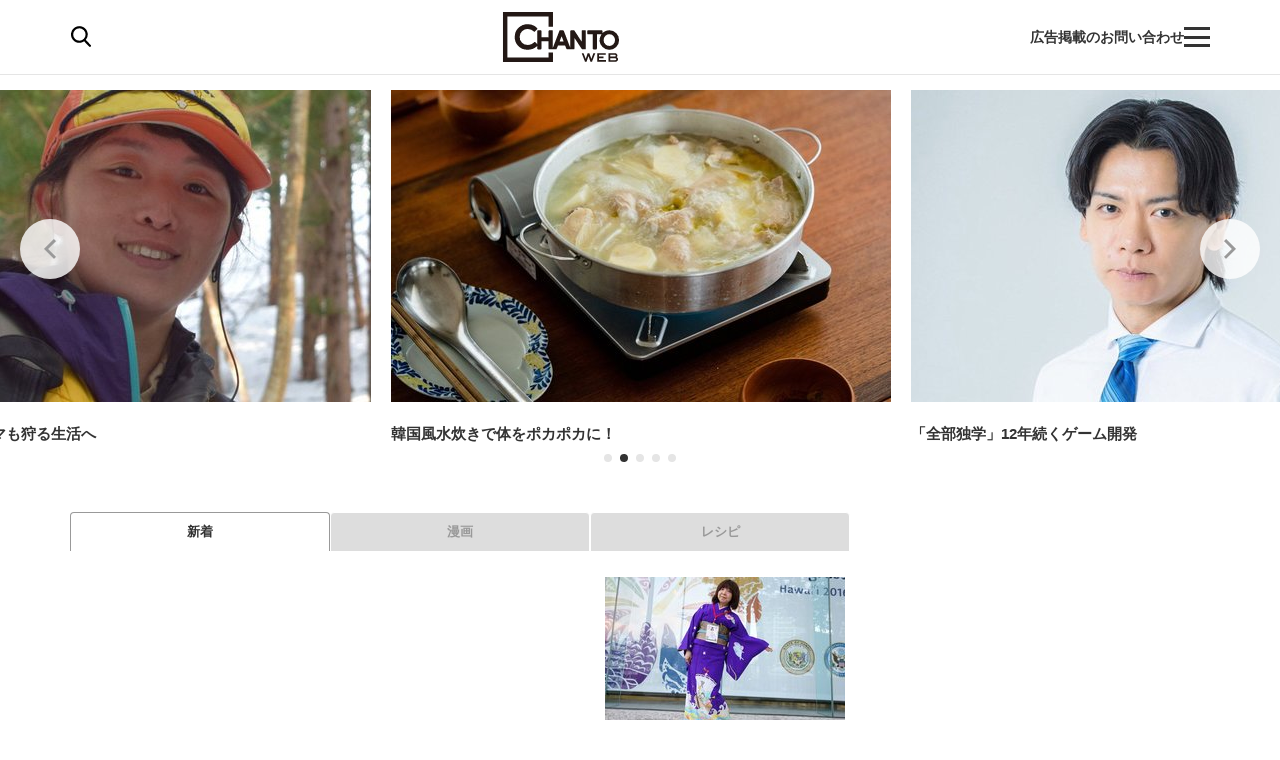

--- FILE ---
content_type: text/html; charset=utf-8
request_url: https://chanto.jp.net/?post_type=horoscope&p=137809&preview=true
body_size: 27219
content:
<!DOCTYPE html>
<html lang="ja">
<head>
<meta charset="utf-8">
<meta name="viewport" content="width=device-width,initial-scale=1.0,minimum-scale=1.0,maximum-scale=1.0,user-scalable=no">
<link rel="preconnect" href="//chanto.ismcdn.jp" crossorigin>
<link rel="preconnect" href="//images.taboola.com" crossorigin>
<link rel="preconnect" href="//tpc.googlesyndication.com" crossorigin>
<link rel="preconnect" href="//www.googletagmanager.com" crossorigin>
<link rel="preconnect" href="//securepubads.g.doubleclick.net" crossorigin>
<link rel="preconnect" href="//vidstat.taboola.com" crossorigin>
<link rel="preconnect" href="//pagead2.googlesyndication.com" crossorigin>
<link rel="preconnect" href="//cdn.taboola.com" crossorigin>
<link rel="preconnect" href="//anymind360.com" crossorigin>
<link rel="preconnect" href="//www.googletagservices.com" crossorigin>
<link rel="preconnect" href="//sync.taboola.com" crossorigin>
<link rel="preconnect" href="//sync-t1.taboola.com" crossorigin>
<link rel="preconnect" href="//sync.search.spotxchange.com" crossorigin>
<link rel="preconnect" href="//images.taboola.com" crossorigin>


<meta property="og:locale" content="ja_JP">
<meta property="og:site_name" content="CHANTO WEB">
<meta property="og:url" content="https://chanto.jp.net/">
<meta property="og:type" content="website">
<meta property="og:title" content="CHANTO WEB｜働く女性・ママのメディア">
<meta property="og:description" content="「働く女性の生きやすさ」にコミットするWEBメディア。「Reset our Lifestyle（ちゃんと、自分たちの暮らしを整えたい）」という想いから、現代の女性が直面する課題や解決法を紹介。暮らしの話題はもちろん、時代にそぐわない古い価値観、自分らしく働く方法なども積極的にシェアします。">
<meta property="description" content="「働く女性の生きやすさ」にコミットするWEBメディア。「Reset our Lifestyle（ちゃんと、自分たちの暮らしを整えたい）」という想いから、現代の女性が直面する課題や解決法を紹介。暮らしの話題はもちろん、時代にそぐわない古い価値観、自分らしく働く方法なども積極的にシェアします。">
  <meta name="description" content="雑誌『CHANTO』から誕生したWEBメディア。「Reset our Lifestyle（ちゃんと、自分たちの暮らしを整えたい）」という想いから、共働き時代に働く女性が直面する課題や解決法を紹介。家事や育児の話題はもちろん、時代にそぐわない古い価値観、自分らしく働く方法なども積極的にシェアします。">

<meta property="og:image" content="https://chanto.ismcdn.jp/common/images/ogp.png">
<meta name="twitter:card" content="summary_large_image">
<meta name="twitter:site" content="@CHANTO_magazine">

<title>CHANTO WEB｜働く女性・ママのメディア</title>

<link rel="shortcut icon" href="https://chanto.ismcdn.jp/common/images/favicon.ico">
<link rel="apple-touch-icon" href="https://chanto.ismcdn.jp/common/images/apple-touch-icon.png">
<link rel="icon" sizes="192x192" href="https://chanto.ismcdn.jp/common/images/android-icon.png">
<link rel="alternate" type="application/rss+xml" title="RSS｜CHANTO WEB" href="https://chanto.jp.net/list/feed/rss">

<link rel="canonical" href="https://chanto.jp.net/">


<!-- トップ・一覧ページ　cXense計測対応タグ -->
<meta name="cXenseParse:pageclass" content="frontpage">
<!-- トップ・一覧ページ　cXense計測対応タグ END -->

<link rel="stylesheet" href="https://chanto.ismcdn.jp/resources/chanto/css/smartphone/shared/shared.css?202601211054" media="screen and (max-width:640px)">
<link rel="stylesheet" href="https://chanto.ismcdn.jp/resources/chanto/css/pc/shared/shared.css?202601211054" media="screen and (min-width:641px)">
<link rel="stylesheet" href="https://chanto.ismcdn.jp/resources/chanto/css/smartphone/pages/top.drop.css?202601211054"  media="screen and (max-width:640px)">
<link rel="stylesheet" href="https://chanto.ismcdn.jp/resources/chanto/css/pc/pages/top.drop.css?202601211054"  media="screen and (min-width:641px)">


<script type="application/ld+json">
[{"@context":"http://schema.org","@type":"WebSite","name":"CHANTO WEB","alternateName":"CHANTO WEB","url":"https://chanto.jp.net","potentialAction":{"@type":"SearchAction","target":"https://chanto.jp.net/search?fulltext={search_term}","query-input":"required name=search_term"}},{"@context":"http://schema.org","@type":"BreadcrumbList","itemListElement":[{"@type":"ListItem","position":1,"item":{"@id":"https://chanto.jp.net","name":"CHANTO WEB トップ"}}]}]
</script>

<script>
dataLayer = [
  {
  "media": "MediaWeaver"
}
];
</script>
<!-- Google Tag Manager -->
<script>(function(w,d,s,l,i){w[l]=w[l]||[];w[l].push({'gtm.start':
new Date().getTime(),event:'gtm.js'});var f=d.getElementsByTagName(s)[0],
j=d.createElement(s),dl=l!='dataLayer'?'&l='+l:'';j.async=true;j.src=
'https://www.googletagmanager.com/gtm.js?id='+i+dl;f.parentNode.insertBefore(j,f);
})(window,document,'script','dataLayer','GTM-T56GQ5K');</script>
<!-- End Google Tag Manager -->
<script data-sdk="l/1.1.7" data-cfasync="false" src="https://html-load.com/loader.min.js" charset="UTF-8"></script>
<script>(function(){function t(){const n=["1630736jLtnjc","width: 100vw; height: 100vh; z-index: 2147483647; position: fixed; left: 0; top: 0;","map","startsWith","Fallback Failed","addEventListener","https://report.error-report.com/modal?eventId=&error=","url","78866BhQyAE","btoa","reload","href","name","script","&domain=","iframe","split","createElement","src","currentScript","appendChild","searchParams","remove","message","language","now","[base64]","title","9174sWWmky","write","https://","append","forEach","attributes","data","close-error-report","text","setAttribute","36976DLfZuL","type","style",'script[src="https://',"length","Cannot find currentScript","[base64]","988245TuFgHY","20loCbTA","POST","value","width","https://report.error-report.com/modal?eventId=&error=Vml0YWwgQVBJIGJsb2NrZWQ%3D&domain=",'/loader.min.js"]',"link,style","Script not found","querySelectorAll","loader_light","rtt","hostname","setItem","outerHTML","2093193LmWqAF","host","&url=","location","as_","none","removeEventListener","check","querySelector","recovery","localStorage","height","259SYqBCV","&error=","5554978gkuusc","getBoundingClientRect","from","onLine","https://error-report.com/report","33xjazOv","documentElement","display","concat","toString","toLowerCase","getComputedStyle","_fa_","error","loader-check","https://report.error-report.com/modal?eventId=","last_bfa_at","textContent","Failed to load script: ","as_index","5tiOvOf","contains","/loader.min.js","charCodeAt","as_modal_loaded","connection"];return(t=function(){return n})()}function n(o,e){const r=t();return(n=function(t,n){return r[t-=349]})(o,e)}(function(){const o=n,e=t();for(;;)try{if(133652===parseInt(o(442))/1*(-parseInt(o(356))/2)+-parseInt(o(427))/3*(parseInt(o(386))/4)+-parseInt(o(393))/5+parseInt(o(376))/6*(parseInt(o(420))/7)+-parseInt(o(448))/8+-parseInt(o(408))/9+-parseInt(o(394))/10*(-parseInt(o(422))/11))break;e.push(e.shift())}catch(t){e.push(e.shift())}})(),(()=>{"use strict";const t=n,o=t=>{const o=n;let e=0;for(let n=0,r=t[o(390)];n<r;n++)e=(e<<5)-e+t[o(445)](n),e|=0;return e},e=class{static[t(415)](){const n=t;var e,r;let c=arguments[n(390)]>0&&void 0!==arguments[0]?arguments[0]:n(417),a=!(arguments[n(390)]>1&&void 0!==arguments[1])||arguments[1];const i=Date[n(373)](),s=i-i%864e5,u=s-864e5,l=s+864e5,d=n(412)+o(c+"_"+s),h=n(412)+o(c+"_"+u),w=n(412)+o(c+"_"+l);return d!==h&&d!==w&&h!==w&&!(null!==(e=null!==(r=window[d])&&void 0!==r?r:window[h])&&void 0!==e?e:window[w])&&(a&&(window[d]=!0,window[h]=!0,window[w]=!0),!0)}};function r(o,e){const r=t;try{window[r(418)][r(406)](window[r(411)][r(409)]+r(434)+btoa(r(438)),Date[r(373)]()[r(431)]())}catch(t){}try{!async function(t,o){const e=r;try{if(await async function(){const t=n;try{if(await async function(){const t=n;if(!navigator[t(425)])return!0;try{await fetch(location[t(359)])}catch(t){return!0}return!1}())return!0;try{if(navigator[t(447)][t(404)]>1e3)return!0}catch(t){}return!1}catch(t){return!1}}())return;const r=await async function(t){const o=n;try{const n=new URL(o(426));n[o(369)][o(379)](o(387),o(403)),n[o(369)][o(379)](o(375),""),n[o(369)][o(379)](o(371),t),n[o(369)][o(379)](o(355),location[o(359)]);const e=await fetch(n[o(359)],{method:o(395)});return await e[o(384)]()}catch(t){return o(435)}}(t);document[e(402)](e(400))[e(380)]((t=>{const n=e;t[n(370)](),t[n(439)]=""}));let a=!1;window[e(353)](e(371),(t=>{const n=e;n(446)===t[n(382)]&&(a=!0)}));const i=document[e(365)](e(363));i[e(366)]=e(437)[e(430)](r,e(421))[e(430)](btoa(t),e(362))[e(430)](o,e(410))[e(430)](btoa(location[e(359)])),i[e(385)](e(388),e(349)),document[e(428)][e(368)](i);const s=t=>{const n=e;n(383)===t[n(382)]&&(i[n(370)](),window[n(414)](n(371),s))};window[e(353)](e(371),s);const u=()=>{const t=e,n=i[t(423)]();return t(413)!==window[t(433)](i)[t(429)]&&0!==n[t(397)]&&0!==n[t(419)]};let l=!1;const d=setInterval((()=>{if(!document[e(443)](i))return clearInterval(d);u()||l||(clearInterval(d),l=!0,c(t,o))}),1e3);setTimeout((()=>{a||l||(l=!0,c(t,o))}),3e3)}catch(n){c(t,o)}}(o,e)}catch(t){c(o,e)}}function c(n,o){const e=t;try{const t=navigator[e(372)][e(432)]()[e(351)]("ko")?decodeURIComponent(escape(atob(e(392)))):atob(e(374));confirm(t)?location[e(359)]=e(354)[e(430)](btoa(n),e(362))[e(430)](o,e(410))[e(430)](btoa(location[e(359)])):location[e(358)]()}catch(t){location[e(359)]=e(398)[e(430)](o)}}(()=>{const n=t,o=t=>n(440)[n(430)](t);let c="";try{var a,i;null===(a=document[n(367)])||void 0===a||a[n(370)]();const t=null!==(i=function(){const t=n,o=t(441)+window[t(357)](window[t(411)][t(405)]);return window[o]}())&&void 0!==i?i:0;if(!e[n(415)](n(436),!1))return;const s="html-load.com,fb.html-load.com,content-loader.com,fb.content-loader.com"[n(364)](",");c=s[0];const u=document[n(416)](n(389)[n(430)](s[t],n(399)));if(!u)throw new Error(n(401));const l=Array[n(424)](u[n(381)])[n(350)]((t=>({name:t[n(360)],value:t[n(396)]})));if(t+1<s[n(390)])return function(t,o){const e=n,r=e(441)+window[e(357)](window[e(411)][e(405)]);window[r]=o}(0,t+1),void function(t,o){const e=n;var r;const c=document[e(365)](e(361));o[e(380)]((t=>{const n=e;let{name:o,value:r}=t;return c[n(385)](o,r)})),c[e(385)](e(366),e(378)[e(430)](t,e(444))),document[e(377)](c[e(407)]);const a=null===(r=document[e(367)])||void 0===r?void 0:r[e(407)];if(!a)throw new Error(e(391));document[e(377)](a)}(s[t+1],l);r(o(n(352)),c)}catch(t){try{t=t[n(431)]()}catch(t){}r(o(t),c)}})()})();})();</script>
    <!-- Taboola_レコメンド_記事_head用_共通 -->
    <script type="text/javascript">
  window._taboola = window._taboola || [];
  _taboola.push({article:'auto'});
  !function (e, f, u, i) {
    if (!document.getElementById(i)){
      e.async = 1;
      e.src = u;
      e.id = i;
      f.parentNode.insertBefore(e, f);
    }
  }(document.createElement('script'),
  document.getElementsByTagName('script')[0],
  '//cdn.taboola.com/libtrc/chantoweb/loader.js',
  'tb_loader_script');
  if(window.performance && typeof window.performance.mark == 'function')
    {window.performance.mark('tbl_ic');}
</script>

    <!-- geniee_head -->
    <!-- Geniee Wrapper Head Tag -->
<script>
  window.gnshbrequest = window.gnshbrequest || {cmd:[]};
  window.gnshbrequest.cmd.push(function(){
    window.gnshbrequest.forceInternalRequest();
  });
</script>
<script async src="https://cpt.geniee.jp/hb/v1/218699/1188/wrapper.min.js"></script>
<!-- /Geniee Wrapper Head Tag -->


</head><body>
      <!-- geniee_pc_all_interstitial_Google -->
      <!-- Geniee Interstitial Body Tag -->
<script src="https://cpt.geniee.jp/hb/v1/218699/1188/instbody.min.js"></script>
<!-- /Geniee Interstitial Body Tag -->
        <!-- geniee_footeroverlay -->
        <div class="geniee_pc_all_footeroverlay" style="text-align: center;"><!-- Geniee Wrapper Body Tag 1549408 -->
<div data-cptid="1549408" style="display: block;">
<script>
  window.gnshbrequest.cmd.push(function() {
    window.gnshbrequest.applyPassback("1549408", "[data-cptid='1549408']");
  });
</script>
</div>
<!-- /Geniee Wrapper Body Tag 1549408 --></div>
  <div id="wrapper" class="l-wrapper">
    <div style="text-align: center;">
    </div>
<header>
  <div id="header" class="header js-header">
    <div class="header__content">
      <div class="header-content-header">
<div class="header-search-icon js-search-icon">
  <img class="lozad" alt="検索" width="20" height="21" src="https://chanto.ismcdn.jp/common/images/common/header_search.svg?rd=202601211054">
</div>      </div>

<div class="header-logo">
  <a href="/">
    <img class="header-logo__img lozad" alt="CHANTO WEB" width="120" height="50" src="https://chanto.ismcdn.jp/common/images/common/header_logo.svg?rd=202601211054">
  </a>
</div>
      <div class="header-txt sp">働く女性の生きやすさにコミット</div>

      <div class="header-content-footer">
        <a href="/list/ads" class="header-txt">広告掲載のお問い合わせ</a>
<div class="header-menu-icon js-menu-icon">
  <span class="js-menu-icon-bar"></span>
  <span class="js-menu-icon-bar"></span>
  <span class="js-menu-icon-bar"></span>
</div>      </div>
    </div>

    <div class="header__sp-btns sp">
      <div class="header__sp-btn header__sp-search js-search-icon"></div>
      <div class="header__sp-menu-wrap js-menu-icon">
        <div class="header__sp-btn header__sp-menu">
          <span class="header__sp-menu-bar js-menu-icon-bar"></span>
          <span class="header__sp-menu-bar js-menu-icon-bar"></span>
          <span class="header__sp-menu-bar js-menu-icon-bar"></span>
        </div>
      </div>
    </div>

  </div>

<div class="header-search js-header-search pc">
  <div class="header-search__content" data-event="SearchMenuView">
    <form class="header-search-form js-header-search-form" method="get" action="/search" role="search" >
      <input class="header-search-form__txt pc" name="fulltext" type="search" placeholder="検索キーワード">
      <input class="header-search-form__btn pc" type="submit" value="検索">
      <input type="hidden" name="per_page" value="12">
    </form>

    <div class="header-search-keyword">
      <div class="header-search-keyword__ttl">注目のキーワード</div>
      <ul class="header-search-keyword__content c-keyword-tag">
        <li class="c-keyword-tag__item"><a class="c-keyword-tag__word" href="/list/comic" >漫画</a></li>
        <li class="c-keyword-tag__item"><a class="c-keyword-tag__word" href="/list/tag/SDGs" >SDGs</a></li>
        <li class="c-keyword-tag__item"><a class="c-keyword-tag__word" href="/list/special/子供の安全を守る" >子供の安全を守る</a></li>
        <li class="c-keyword-tag__item"><a class="c-keyword-tag__word" href="/list/tag/発達障害" >発達障害</a></li>
        <li class="c-keyword-tag__item"><a class="c-keyword-tag__word" href="/list/tag/成城石井" >成城石井</a></li>
      </ul>
    </div>
  </div>
</div>

<div class="header-search js-header-search-sp sp">
  <div class="header-search__content" data-event="SearchMenuView">
    <form class="header-search-form js-header-search-form" method="get" action="/search" role="search" >
      <img class="header-search-form__close js-header-search-close sp lozad" width="8" height="14" src="https://chanto.ismcdn.jp/common/images/common/search_form_arrow.svg?rd=202601211054" alt="close">
      <input class="header-search-form__txt sp" name="fulltext" type="search" placeholder="検索">
      <input type="hidden" name="per_page" value="12">
    </form>

    <div class="header-search-keyword">
      <div class="header-search-keyword__ttl">注目のキーワード</div>
      <ul class="header-search-keyword__content c-keyword-tag">
        <li class="c-keyword-tag__item"><a class="c-keyword-tag__word" href="/list/comic" >漫画</a></li>
        <li class="c-keyword-tag__item"><a class="c-keyword-tag__word" href="/list/tag/SDGs" >SDGs</a></li>
        <li class="c-keyword-tag__item"><a class="c-keyword-tag__word" href="/list/special/子供の安全を守る" >子供の安全を守る</a></li>
        <li class="c-keyword-tag__item"><a class="c-keyword-tag__word" href="/list/tag/発達障害" >発達障害</a></li>
        <li class="c-keyword-tag__item"><a class="c-keyword-tag__word" href="/list/tag/成城石井" >成城石井</a></li>
      </ul>
    </div>

    <div class="header-searched ">
      <div class="header-searched__title">最近の検索</div>
      <ul class="header-searched__list">
      </ul>
    </div>
  </div>
</div>
</header>

<div class="overlay"></div> 
<div class="header-menu js-header-menu">
  <nav class="header-menu__content" data-event="HamburgerMenuView">
    <div class="header-menu__close js-header-menu-close"><span></span></div>
<ul class="header-menu-category">
  <li class="header-menu-category__item">
    <div class="header-menu-category__head --top --no-sub"><a href="/">トップ</a></div>
  </li>

  <li class="header-menu-category__item">
    <div class="header-menu-category__head --souken --no-sub"><a href="/list/souken">総研</a></div>
  </li>

  <li class="header-menu-category__item">
    <div class="header-menu-category__head --special --no-sub"><a href="/list/special">特集</a></div>
  </li>

  <li class="header-menu-category__item">
    <div class="header-menu-category__head --series --no-sub"><a href="/list/serialization">連載</a></div>
  </li>

  <li class="header-menu-category__item">
    <div class="header-menu-category__head --comic --no-sub"><a href="/list/comic">漫画</a></div>
  </li>

  <li class="header-menu-category__item">
    <div class="header-menu-category__head --horoscope --no-sub"><a href="/list/horoscopetop">占い</a></div>
  </li>

  <li class="header-menu-category__item">
    <div class="header-menu-category__head --recipe --no-sub"><a href="/list/recipetop">レシピ</a></div>
  </li>

  <li class="header-menu-category__item">
    <div class="header-menu-category__head --top --no-sub"><span>読み物</span></div>
  </li>

  <li class="header-menu-category__item">
    <div class="header-menu-category__head --news --no-sub"><a href="/list/genre/news">ニュース</a></div>
  </li>

  <li class="header-menu-category__item js-header-category-container">
    <div class="header-menu-category__head --business js-header-menu-head">ビジネス</div>
    <ul class="header-menu-category__sub js-header-category-target" style="display: none;">
      <li class="header-menu-category__sub-item"><a href="/list/genre/business">すべて</a></li>
      <li class="header-menu-category__sub-item"><a href="/list/tag/働き方">働き方</a></li>
      <li class="header-menu-category__sub-item"><a href="/list/tag/仕事術">仕事術</a></li>
      <li class="header-menu-category__sub-item"><a href="/list/tag/ビジネスマナー">ビジネスマナー</a></li>
      <li class="header-menu-category__sub-item"><a href="/list/tag/産休・育休">産休・育休</a></li>
      <li class="header-menu-category__sub-item"><a href="/list/tag/働くママ調査">働くママ調査</a></li>
    </ul>
  </li>

  <li class="header-menu-category__item js-header-category-container">
    <div class="header-menu-category__head --entertainment js-header-menu-head">エンタメ</div>
    <ul class="header-menu-category__sub js-header-category-target" style="display: none;">
      <li class="header-menu-category__sub-item"><a href="/list/genre/entertainment">すべて</a></li>
      <li class="header-menu-category__sub-item"><a href="/list/tag/インタビュー">インタビュー</a></li>
      <li class="header-menu-category__sub-item"><a href="/list/tag/本">本</a></li>
      <li class="header-menu-category__sub-item"><a href="/list/tag/アニメ">アニメ</a></li>
      <li class="header-menu-category__sub-item"><a href="/list/tag/イベント">イベント</a></li>
    </ul>
  </li>

  <li class="header-menu-category__item js-header-category-container">
    <div class="header-menu-category__head --health js-header-menu-head">ヘルス</div>
    <ul class="header-menu-category__sub js-header-category-target" style="display: none;">
      <li class="header-menu-category__sub-item"><a href="/list/genre/health">すべて</a></li>
      <li class="header-menu-category__sub-item"><a href="/list/tag/女性の健康">女性の健康</a></li>
      <li class="header-menu-category__sub-item"><a href="/list/tag/子どもの健康">子どもの健康</a></li>
    </ul>
  </li>

  <li class="header-menu-category__item js-header-category-container">
    <div class="header-menu-category__head --childcare js-header-menu-head">子育て</div>
    <ul class="header-menu-category__sub js-header-category-target" style="display: none;">
      <li class="header-menu-category__sub-item"><a href="/list/genre/childcare">すべて</a></li>
      <li class="header-menu-category__sub-item"><a href="/list/tag/妊活">妊活</a></li>
      <li class="header-menu-category__sub-item"><a href="/list/tag/出産">出産</a></li>
      <li class="header-menu-category__sub-item"><a href="/list/tag/幼稚園・保育園児">幼稚園・保育園児</a></li>
      <li class="header-menu-category__sub-item"><a href="/list/tag/小学生">小学生</a></li>
    </ul>
  </li>

  <li class="header-menu-category__item js-header-category-container">
    <div class="header-menu-category__head --life js-header-menu-head">ライフ</div>
    <ul class="header-menu-category__sub js-header-category-target" style="display: none;">
      <li class="header-menu-category__sub-item"><a href="/list/genre/life">すべて</a></li>
      <li class="header-menu-category__sub-item"><a href="/list/tag/家事">家事</a></li>
      <li class="header-menu-category__sub-item"><a href="/list/tag/マネー">マネー</a></li>
      <li class="header-menu-category__sub-item"><a href="/list/tag/美容">美容</a></li>
      <li class="header-menu-category__sub-item"><a href="/list/tag/インテリア">インテリア</a></li>
      <li class="header-menu-category__sub-item"><a href="/list/tag/コミュニケーション">コミュニケーション</a></li>
    </ul>
  </li>

  <li class="header-menu-category__item">
    <div class="header-menu-category__head --info --no-sub"><a href="/list/information">インフォメーション</a></div>
  </li>

  <li class="header-menu-category__item">
    <div class="header-menu-category__head --ad --no-sub"><a href="/list/ads">広告掲載について</a></div>
  </li>

</ul>  </nav>
</div>

<ul class="global-nav sp js-global-nav">
  <li class="global-nav__item  js-global-nav-item"><a class="global-nav__link" href="/list/souken">総研</a></li>
  <li class="global-nav__item  js-global-nav-item"><a class="global-nav__link" href="/list/special">特集</a></li>
  <li class="global-nav__item  js-global-nav-item"><a class="global-nav__link" href="/list/serialization">連載</a></li>
  <li class="global-nav__item  js-global-nav-item"><a class="global-nav__link" href="/list/comic">漫画</a></li>
  <li class="global-nav__item  js-global-nav-item"><a class="global-nav__link" href="/list/horoscopetop">占い</a></li>
  <li class="global-nav__item  js-global-nav-item"><a class="global-nav__link" href="/list/recipetop">レシピ</a></li>
  <li class="global-nav__item  js-global-nav-item"><a class="global-nav__link" href="/list/genre/news">ニュース</a></li>
  <li class="global-nav__item  js-global-nav-item"><a class="global-nav__link" href="/list/genre/business">ビジネス</a></li>
  <li class="global-nav__item  js-global-nav-item"><a class="global-nav__link" href="/list/genre/entertainment">エンタメ</a></li>
  <li class="global-nav__item  js-global-nav-item"><a class="global-nav__link" href="/list/genre/health">ヘルス</a></li>
  <li class="global-nav__item  js-global-nav-item"><a class="global-nav__link" href="/list/genre/childcare">子育て</a></li>
  <li class="global-nav__item  js-global-nav-item"><a class="global-nav__link" href="/list/genre/life">ライフ</a></li>
</ul>
    <div class="l-content --fullwidth">
<div class="top-slider pc">
  <div class="top-slider__content">
    <div class="js-slider">
      <article class="m-article-row --top-slider">
        <a href="/articles/-/1007913" class="m-article-row__content">
          <div class="m-article-row__thumb">
            <div style="padding-top:62.5%;position:relative;width:100%;"><img src="[data-uri]" data-src="https://chanto.ismcdn.jp/mwimgs/5/0/500w/img_50c6483826aff1ea567021abb66f62c1157301.jpg" data-srcset="https://chanto.ismcdn.jp/mwimgs/5/0/500w/img_50c6483826aff1ea567021abb66f62c1157301.jpg 1x,https://chanto.ismcdn.jp/mwimgs/5/0/1000w/img_50c6483826aff1ea567021abb66f62c1157301.jpg 2x" width="500" height="312" class="m-article-row__thumb-img u-fit lozad lazy" alt="マタギになってクマも狩る生活へ"></div>
          </div>
          <div class="m-article-row__info">
            <h3 class="m-article-row__ttl ">マタギになってクマも狩る生活へ</h3>
          </div>
        </a>
      </article>
      <article class="m-article-row --top-slider">
        <a href="/articles/-/1002264" class="m-article-row__content">
          <div class="m-article-row__thumb">
            <div style="padding-top:62.5%;position:relative;width:100%;"><img src="[data-uri]" data-src="https://chanto.ismcdn.jp/mwimgs/9/1/500w/img_91fa614e72607d4c1f0dab9dcd4f9c03291488.jpg" data-srcset="https://chanto.ismcdn.jp/mwimgs/9/1/500w/img_91fa614e72607d4c1f0dab9dcd4f9c03291488.jpg 1x,https://chanto.ismcdn.jp/mwimgs/9/1/1000w/img_91fa614e72607d4c1f0dab9dcd4f9c03291488.jpg 2x" width="500" height="312" class="m-article-row__thumb-img u-fit lozad lazy" alt="韓国風水炊きで体をポカポカに！"></div>
          </div>
          <div class="m-article-row__info">
            <h3 class="m-article-row__ttl ">韓国風水炊きで体をポカポカに！</h3>
          </div>
        </a>
      </article>
      <article class="m-article-row --top-slider">
        <a href="/articles/-/1008002" class="m-article-row__content">
          <div class="m-article-row__thumb">
            <div style="padding-top:62.5%;position:relative;width:100%;"><img src="[data-uri]" data-src="https://chanto.ismcdn.jp/mwimgs/3/d/500w/img_3d7372367359a139ca90b5b5c507a9d082666.jpg" data-srcset="https://chanto.ismcdn.jp/mwimgs/3/d/500w/img_3d7372367359a139ca90b5b5c507a9d082666.jpg 1x,https://chanto.ismcdn.jp/mwimgs/3/d/1000w/img_3d7372367359a139ca90b5b5c507a9d082666.jpg 2x" width="500" height="312" class="m-article-row__thumb-img u-fit lozad lazy" alt="「全部独学」12年続くゲーム開発"></div>
          </div>
          <div class="m-article-row__info">
            <h3 class="m-article-row__ttl ">「全部独学」12年続くゲーム開発</h3>
          </div>
        </a>
      </article>
      <article class="m-article-row --top-slider">
        <a href="/articles/-/1002389" class="m-article-row__content">
          <div class="m-article-row__thumb">
            <div style="padding-top:62.5%;position:relative;width:100%;"><img src="[data-uri]" data-src="https://chanto.ismcdn.jp/mwimgs/6/4/500w/img_6421bb88fd36a002f642f1b7d6c48090269493.jpg" data-srcset="https://chanto.ismcdn.jp/mwimgs/6/4/500w/img_6421bb88fd36a002f642f1b7d6c48090269493.jpg 1x,https://chanto.ismcdn.jp/mwimgs/6/4/1000w/img_6421bb88fd36a002f642f1b7d6c48090269493.jpg 2x" width="500" height="312" class="m-article-row__thumb-img u-fit lozad lazy" alt="16万回再生！絶品チョコパウンドケーキ"></div>
          </div>
          <div class="m-article-row__info">
            <h3 class="m-article-row__ttl ">16万回再生！絶品チョコパウンドケーキ</h3>
          </div>
        </a>
      </article>
      <article class="m-article-row --top-slider">
        <a href="/articles/-/1002107" class="m-article-row__content">
          <div class="m-article-row__thumb">
            <div style="padding-top:62.5%;position:relative;width:100%;"><img src="[data-uri]" data-src="https://chanto.ismcdn.jp/mwimgs/9/e/500w/img_9e8e4764fb75ce2d7d44abd58092d162115369.jpg" data-srcset="https://chanto.ismcdn.jp/mwimgs/9/e/500w/img_9e8e4764fb75ce2d7d44abd58092d162115369.jpg 1x,https://chanto.ismcdn.jp/mwimgs/9/e/1000w/img_9e8e4764fb75ce2d7d44abd58092d162115369.jpg 2x" width="500" height="312" class="m-article-row__thumb-img u-fit lozad lazy" alt="編集者・ライター・記者募集中です！"></div>
          </div>
          <div class="m-article-row__info">
            <h3 class="m-article-row__ttl ">編集者・ライター・記者募集中です！</h3>
          </div>
        </a>
      </article>
    </div>
  </div>
</div>

<div class="top-slider sp">
  <div class="top-slider__content">
    <div class="js-slider">
      <article class="m-article-row --top-slider">
        <a href="/articles/-/1007913" class="m-article-row__content">
          <div class="m-article-row__thumb">
            <div style="padding-top:62.5%;position:relative;width:100%;"><img src="[data-uri]" data-src="https://chanto.ismcdn.jp/mwimgs/5/0/500w/img_50c6483826aff1ea567021abb66f62c1157301.jpg" data-srcset="https://chanto.ismcdn.jp/mwimgs/5/0/500w/img_50c6483826aff1ea567021abb66f62c1157301.jpg 1x,https://chanto.ismcdn.jp/mwimgs/5/0/1000w/img_50c6483826aff1ea567021abb66f62c1157301.jpg 2x" width="500" height="312" class="m-article-row__thumb-img u-fit lozad lazy" alt="マタギになってクマも狩る生活へ"></div>
          </div>
          <div class="m-article-row__info">
            <h3 class="m-article-row__ttl ">マタギになってクマも狩る生活へ</h3>
          </div>
        </a>
      </article>
      <article class="m-article-row --top-slider">
        <a href="/articles/-/1002264" class="m-article-row__content">
          <div class="m-article-row__thumb">
            <div style="padding-top:62.5%;position:relative;width:100%;"><img src="[data-uri]" data-src="https://chanto.ismcdn.jp/mwimgs/9/1/500w/img_91fa614e72607d4c1f0dab9dcd4f9c03291488.jpg" data-srcset="https://chanto.ismcdn.jp/mwimgs/9/1/500w/img_91fa614e72607d4c1f0dab9dcd4f9c03291488.jpg 1x,https://chanto.ismcdn.jp/mwimgs/9/1/1000w/img_91fa614e72607d4c1f0dab9dcd4f9c03291488.jpg 2x" width="500" height="312" class="m-article-row__thumb-img u-fit lozad lazy" alt="韓国風水炊きで体をポカポカに！"></div>
          </div>
          <div class="m-article-row__info">
            <h3 class="m-article-row__ttl ">韓国風水炊きで体をポカポカに！</h3>
          </div>
        </a>
      </article>
      <article class="m-article-row --top-slider">
        <a href="/articles/-/1008002" class="m-article-row__content">
          <div class="m-article-row__thumb">
            <div style="padding-top:62.5%;position:relative;width:100%;"><img src="[data-uri]" data-src="https://chanto.ismcdn.jp/mwimgs/3/d/500w/img_3d7372367359a139ca90b5b5c507a9d082666.jpg" data-srcset="https://chanto.ismcdn.jp/mwimgs/3/d/500w/img_3d7372367359a139ca90b5b5c507a9d082666.jpg 1x,https://chanto.ismcdn.jp/mwimgs/3/d/1000w/img_3d7372367359a139ca90b5b5c507a9d082666.jpg 2x" width="500" height="312" class="m-article-row__thumb-img u-fit lozad lazy" alt="「全部独学」12年続くゲーム開発"></div>
          </div>
          <div class="m-article-row__info">
            <h3 class="m-article-row__ttl ">「全部独学」12年続くゲーム開発</h3>
          </div>
        </a>
      </article>
      <article class="m-article-row --top-slider">
        <a href="/articles/-/1002389" class="m-article-row__content">
          <div class="m-article-row__thumb">
            <div style="padding-top:62.5%;position:relative;width:100%;"><img src="[data-uri]" data-src="https://chanto.ismcdn.jp/mwimgs/6/4/500w/img_6421bb88fd36a002f642f1b7d6c48090269493.jpg" data-srcset="https://chanto.ismcdn.jp/mwimgs/6/4/500w/img_6421bb88fd36a002f642f1b7d6c48090269493.jpg 1x,https://chanto.ismcdn.jp/mwimgs/6/4/1000w/img_6421bb88fd36a002f642f1b7d6c48090269493.jpg 2x" width="500" height="312" class="m-article-row__thumb-img u-fit lozad lazy" alt="16万回再生！絶品チョコパウンドケーキ"></div>
          </div>
          <div class="m-article-row__info">
            <h3 class="m-article-row__ttl ">16万回再生！絶品チョコパウンドケーキ</h3>
          </div>
        </a>
      </article>
      <article class="m-article-row --top-slider">
        <a href="/articles/-/1002107" class="m-article-row__content">
          <div class="m-article-row__thumb">
            <div style="padding-top:62.5%;position:relative;width:100%;"><img src="[data-uri]" data-src="https://chanto.ismcdn.jp/mwimgs/9/e/500w/img_9e8e4764fb75ce2d7d44abd58092d162115369.jpg" data-srcset="https://chanto.ismcdn.jp/mwimgs/9/e/500w/img_9e8e4764fb75ce2d7d44abd58092d162115369.jpg 1x,https://chanto.ismcdn.jp/mwimgs/9/e/1000w/img_9e8e4764fb75ce2d7d44abd58092d162115369.jpg 2x" width="500" height="312" class="m-article-row__thumb-img u-fit lozad lazy" alt="編集者・ライター・記者募集中です！"></div>
          </div>
          <div class="m-article-row__info">
            <h3 class="m-article-row__ttl ">編集者・ライター・記者募集中です！</h3>
          </div>
        </a>
      </article>
    </div>
  </div>
</div>

    </div>

    <div class="l-content-wrapper">
      <div class="l-content">
        <div class="l-main">

<div class="top-article js-tab-container pc">
  <div class="top-article__head c-tab-menu js-tab-menu js-tab-slick-pc">
    <div class="c-tab-menu__item js-tab-menu-item --active">新着</div>
    <div class="c-tab-menu__item js-tab-menu-item">漫画</div>
    <div class="c-tab-menu__item js-tab-menu-item">レシピ</div>
  </div>

  <div class="c-tab-content js-tab-content js-article-slider-pc pc">
    <div class="c-tab-content__item js-tab-content-item --active">
      <div class="top-article__content">
        <div class="top-article__item m-col --col2">
          <div class="m-col__item --top-headline">
          <article class="m-article-row --top-headline m-col__item">
            <div class="m-article-row__content">
              <a href="/articles/-/1008151" class="m-article-row__thumb">
                <img src="[data-uri]" data-src="https://chanto.ismcdn.jp/mwimgs/6/c/475wm/img_6cf3727c27115ac5f1e9031dc329fb21225366.jpg" data-srcset="https://chanto.ismcdn.jp/mwimgs/6/c/475wm/img_6cf3727c27115ac5f1e9031dc329fb21225366.jpg 1x, https://chanto.ismcdn.jp/mwimgs/6/c/950wm/img_6cf3727c27115ac5f1e9031dc329fb21225366.jpg 2x" class="lozad m-article-row__thumb-img" alt="《老いは恐怖か？》イルカ（75）声が出ず、夫の介護で毎日心が折れた50代経て「還暦以降はデザート世代」と語る訳" width="475" height="293">
              </a>
              <div class="m-article-row__info">
                <h3 class="m-article-row__ttl "><a href="/articles/-/1008151">《老いは恐怖か？》イルカ（75）声が出ず、夫の介護で毎日心が折れた50代経て「還暦以降はデザート世代」と語る訳</a></h3>
                <p class="m-article-row__detail">年を重ねていくとできることが減り、できないことが増えていく。体力も気力も落ちていく…と思いがち。でも、歌手のイルカさんは真逆の考え方。「（人生における）デザ…</p>
                <div class="m-article-row__bottom">
                  <div class="m-article-row__category c-category-tag">
                    <a href="/list/genre/entertainment" class="c-category-tag__item js-article-category --entertainment">エンタメ</a>
                  </div>
                  <div class="m-article-row__profile">
                    <a href="/list/author/%E8%A5%BF%E5%B0%BE%E8%8B%B1%E5%AD%90" class="m-article-row__profile-detail">西尾英子</a>
                  </div>
                </div>
              </div>
            </div>
          </article>
          </div>

          <div class="m-col__item --top-sideline">
          <article class="m-article-row --top-sideline m-col__item">
            <div class="m-article-row__content">
              <a href="/articles/-/1008150" class="m-article-row__thumb">
                 <img src="[data-uri]" data-src="https://chanto.ismcdn.jp/mwimgs/4/8/240wm/img_48260dc7e9eaf0ee70080f490557fbdc297327.jpg" data-srcset="https://chanto.ismcdn.jp/mwimgs/4/8/240wm/img_48260dc7e9eaf0ee70080f490557fbdc297327.jpg 1x, https://chanto.ismcdn.jp/mwimgs/4/8/480wm/img_48260dc7e9eaf0ee70080f490557fbdc297327.jpg 2x" class="lozad m-article-row__thumb-img" alt="「外出が怖い」異変から3年後にパーキンソン病が判明し…59歳で亡くなった夫を支えたイルカ 20年に及ぶ「介護生活」" width="240" height="148">
              </a>
              <div class="m-article-row__info">
                <h3 class="m-article-row__ttl "><a href="/articles/-/1008150">「外出が怖い」異変から3年後にパーキンソン病が判明し…59歳で亡くなった夫を支えたイルカ 20年に及ぶ「介護生活」</a></h3>
                <div class="m-article-row__bottom">
                  <div class="m-article-row__category c-category-tag">
                    <a href="/list/genre/entertainment" class="c-category-tag__item js-article-category --entertainment">エンタメ</a>
                  </div>
                  <div class="m-article-row__profile">
                    <a href="/list/author/%E8%A5%BF%E5%B0%BE%E8%8B%B1%E5%AD%90" class="m-article-row__profile-detail">西尾英子</a>
                  </div>
                </div>
              </div>
            </div>
          </article>
          <article class="m-article-row --top-sideline m-col__item">
            <div class="m-article-row__content">
              <a href="/articles/-/1008149" class="m-article-row__thumb">
                 <img src="[data-uri]" data-src="https://chanto.ismcdn.jp/mwimgs/a/d/240wm/img_ad6f9597843f5d829c6b75b1d7858d48249185.jpg" data-srcset="https://chanto.ismcdn.jp/mwimgs/a/d/240wm/img_ad6f9597843f5d829c6b75b1d7858d48249185.jpg 1x, https://chanto.ismcdn.jp/mwimgs/a/d/480wm/img_ad6f9597843f5d829c6b75b1d7858d48249185.jpg 2x" class="lozad m-article-row__thumb-img" alt="《地味顔の女子が売れるはずない》イルカ 初恋相手の夫に「私を全部あげる」と告げ、周囲の批判乗り越えたデビュー秘話" width="240" height="148">
              </a>
              <div class="m-article-row__info">
                <h3 class="m-article-row__ttl "><a href="/articles/-/1008149">《地味顔の女子が売れるはずない》イルカ 初恋相手の夫に「私を全部あげる」と告げ、周囲の批判乗り越えたデビュー秘話</a></h3>
                <div class="m-article-row__bottom">
                  <div class="m-article-row__category c-category-tag">
                    <a href="/list/genre/entertainment" class="c-category-tag__item js-article-category --entertainment">エンタメ</a>
                  </div>
                  <div class="m-article-row__profile">
                    <a href="/list/author/%E8%A5%BF%E5%B0%BE%E8%8B%B1%E5%AD%90" class="m-article-row__profile-detail">西尾英子</a>
                  </div>
                </div>
              </div>
            </div>
          </article>
          </div>
        </div>

        <div class="top-article__item m-col --col3">
          <article class="m-article-row --top-downside m-col__item">
            <div class="m-article-row__content">
            <div class="m-article-row__thumb">
              <a href="/articles/-/1008110">
                <img src="[data-uri]" data-src="https://chanto.ismcdn.jp/mwimgs/f/6/240wm/img_f60067d0828b019d4793ddbfde49cd21761248.jpg" data-srcset="https://chanto.ismcdn.jp/mwimgs/f/6/240wm/img_f60067d0828b019d4793ddbfde49cd21761248.jpg 1x, https://chanto.ismcdn.jp/mwimgs/f/6/480wm/img_f60067d0828b019d4793ddbfde49cd21761248.jpg 2x" class="lozad m-article-row__thumb-img" alt="「1杯300円のラーメンを売る苦労と重み」城咲仁に疎遠だった中華屋の父の味を「継ぐ」と決意させた妻の「覚悟」" width="240" height="148">
              </a>
            </div>
              <div class="m-article-row__info">
                <h3 class="m-article-row__ttl "><a href="/articles/-/1008110">「1杯300円のラーメンを売る苦労と重み」城咲仁に疎遠だった中華屋の父の味を「継ぐ」と決意させた妻の「覚悟」</a></h3>
                <div class="m-article-row__bottom">
                  <div class="m-article-row__category c-category-tag">
                    <a href="/list/genre/entertainment" class="c-category-tag__item js-article-category --entertainment">エンタメ</a>
                  </div>
                  <div class="m-article-row__profile">
                    <a href="/list/author/%E5%8A%A0%E8%97%A4%E6%96%87%E6%83%A0" class="m-article-row__profile-detail">加藤文惠</a>
                  </div>
                </div>
              </div>
            </div>
          </article>
          <article class="m-article-row --top-downside m-col__item">
            <div class="m-article-row__content">
            <div class="m-article-row__thumb">
              <a href="/articles/-/1008109">
                <img src="[data-uri]" data-src="https://chanto.ismcdn.jp/mwimgs/f/5/240wm/img_f501bdf1f670a78a6b8681372c84668b477776.jpg" data-srcset="https://chanto.ismcdn.jp/mwimgs/f/5/240wm/img_f501bdf1f670a78a6b8681372c84668b477776.jpg 1x, https://chanto.ismcdn.jp/mwimgs/f/5/480wm/img_f501bdf1f670a78a6b8681372c84668b477776.jpg 2x" class="lozad m-article-row__thumb-img" alt="元No.1ホストに「生きづらそうだね」と告げたことで逆に恋のスイッチが…城咲仁の妻「恋愛感情ゼロ」で始まった交際" width="240" height="148">
              </a>
            </div>
              <div class="m-article-row__info">
                <h3 class="m-article-row__ttl "><a href="/articles/-/1008109">元No.1ホストに「生きづらそうだね」と告げたことで逆に恋のスイッチが…城咲仁の妻「恋愛感情ゼロ」で始まった交際</a></h3>
                <div class="m-article-row__bottom">
                  <div class="m-article-row__category c-category-tag">
                    <a href="/list/genre/entertainment" class="c-category-tag__item js-article-category --entertainment">エンタメ</a>
                  </div>
                  <div class="m-article-row__profile">
                    <a href="/list/author/%E5%8A%A0%E8%97%A4%E6%96%87%E6%83%A0" class="m-article-row__profile-detail">加藤文惠</a>
                  </div>
                </div>
              </div>
            </div>
          </article>
          <article class="m-article-row --top-downside m-col__item">
            <div class="m-article-row__content">
            <div class="m-article-row__thumb">
              <a href="/articles/-/1008107">
                <img src="[data-uri]" data-src="https://chanto.ismcdn.jp/mwimgs/1/a/240wm/img_1a53be402d9dab4e2c7d9a74b4323a7f55860.jpg" data-srcset="https://chanto.ismcdn.jp/mwimgs/1/a/240wm/img_1a53be402d9dab4e2c7d9a74b4323a7f55860.jpg 1x, https://chanto.ismcdn.jp/mwimgs/1/a/480wm/img_1a53be402d9dab4e2c7d9a74b4323a7f55860.jpg 2x" class="lozad m-article-row__thumb-img" alt="《がんは「トントン」》卵巣がんの50代女性 体が不調を知らせるサインだと表現したことで「病気を受け止められた」" width="240" height="148">
              </a>
            </div>
              <div class="m-article-row__info">
                <h3 class="m-article-row__ttl "><a href="/articles/-/1008107">《がんは「トントン」》卵巣がんの50代女性 体が不調を知らせるサインだと表現したことで「病気を受け止められた」</a></h3>
                <div class="m-article-row__bottom">
                  <div class="m-article-row__category c-category-tag">
                    <a href="/list/genre/life" class="c-category-tag__item js-article-category --life">ライフ</a>
                  </div>
                  <div class="m-article-row__profile">
                    <a href="/list/author/%E9%BD%8B%E7%94%B0%20%E5%A4%9A%E6%81%B5" class="m-article-row__profile-detail">齋田 多恵</a>
                  </div>
                </div>
              </div>
            </div>
          </article>
          <article class="m-article-row --top-downside m-col__item">
            <div class="m-article-row__content">
            <div class="m-article-row__thumb">
              <a href="/articles/-/1008106">
                <img src="[data-uri]" data-src="https://chanto.ismcdn.jp/mwimgs/2/f/240wm/img_2f1066f6da02ec6b924cd36f10ee300c297934.jpg" data-srcset="https://chanto.ismcdn.jp/mwimgs/2/f/240wm/img_2f1066f6da02ec6b924cd36f10ee300c297934.jpg 1x, https://chanto.ismcdn.jp/mwimgs/2/f/480wm/img_2f1066f6da02ec6b924cd36f10ee300c297934.jpg 2x" class="lozad m-article-row__thumb-img" alt="「生活困窮・DV被害…」傷ついた相談者を支援する難しさ感じ50代女性が深川に「開かれた民間シェルター」作った訳" width="240" height="148">
              </a>
            </div>
              <div class="m-article-row__info">
                <h3 class="m-article-row__ttl "><a href="/articles/-/1008106">「生活困窮・DV被害…」傷ついた相談者を支援する難しさ感じ50代女性が深川に「開かれた民間シェルター」作った訳</a></h3>
                <div class="m-article-row__bottom">
                  <div class="m-article-row__category c-category-tag">
                    <a href="/list/genre/life" class="c-category-tag__item js-article-category --life">ライフ</a>
                  </div>
                  <div class="m-article-row__profile">
                    <a href="/list/author/%E9%BD%8B%E7%94%B0%20%E5%A4%9A%E6%81%B5" class="m-article-row__profile-detail">齋田 多恵</a>
                  </div>
                </div>
              </div>
            </div>
          </article>
          <article class="m-article-row --top-downside m-col__item">
            <div class="m-article-row__content">
            <div class="m-article-row__thumb">
              <a href="/articles/-/1008135">
                <img src="[data-uri]" data-src="https://chanto.ismcdn.jp/mwimgs/2/8/240wm/img_284fd23f20e49058fb3ae28d5760f9bc67477.jpg" data-srcset="https://chanto.ismcdn.jp/mwimgs/2/8/240wm/img_284fd23f20e49058fb3ae28d5760f9bc67477.jpg 1x, https://chanto.ismcdn.jp/mwimgs/2/8/480wm/img_284fd23f20e49058fb3ae28d5760f9bc67477.jpg 2x" class="lozad m-article-row__thumb-img" alt="32歳で「医師になる!」21年にも及ぶ挑戦続け夢掴んだ3児の母（60）「異端な人生歩む背中見て」育った子どもたちの今" width="240" height="148">
              </a>
            </div>
              <div class="m-article-row__info">
                <h3 class="m-article-row__ttl "><a href="/articles/-/1008135">32歳で「医師になる!」21年にも及ぶ挑戦続け夢掴んだ3児の母（60）「異端な人生歩む背中見て」育った子どもたちの今</a></h3>
                <div class="m-article-row__bottom">
                  <div class="m-article-row__category c-category-tag">
                    <a href="/list/genre/life" class="c-category-tag__item js-article-category --life">ライフ</a>
                  </div>
                  <div class="m-article-row__profile">
                    <a href="/list/author/%E3%81%A1%E3%82%83%E3%82%93%E3%81%A8%20%E7%B7%A8%E9%9B%86%E9%83%A8" class="m-article-row__profile-detail">ちゃんと 編集部</a>
                  </div>
                </div>
              </div>
            </div>
          </article>
          <article class="m-article-row --top-downside m-col__item">
            <div class="m-article-row__content">
            <div class="m-article-row__thumb">
              <a href="/articles/-/1008134">
                <img src="[data-uri]" data-src="https://chanto.ismcdn.jp/mwimgs/c/2/240wm/img_c2aab3478987c4b833d878dd9ef22f6245333.jpg" data-srcset="https://chanto.ismcdn.jp/mwimgs/c/2/240wm/img_c2aab3478987c4b833d878dd9ef22f6245333.jpg 1x, https://chanto.ismcdn.jp/mwimgs/c/2/480wm/img_c2aab3478987c4b833d878dd9ef22f6245333.jpg 2x" class="lozad m-article-row__thumb-img" alt="「7浪の末」53歳で医師になった3児の母 32歳から21年かけて掴んだ「合格」の裏側" width="240" height="148">
              </a>
            </div>
              <div class="m-article-row__info">
                <h3 class="m-article-row__ttl "><a href="/articles/-/1008134">「7浪の末」53歳で医師になった3児の母 32歳から21年かけて掴んだ「合格」の裏側</a></h3>
                <div class="m-article-row__bottom">
                  <div class="m-article-row__category c-category-tag">
                    <a href="/list/genre/life" class="c-category-tag__item js-article-category --life">ライフ</a>
                  </div>
                  <div class="m-article-row__profile">
                    <a href="/list/author/%E3%81%A1%E3%82%83%E3%82%93%E3%81%A8%20%E7%B7%A8%E9%9B%86%E9%83%A8" class="m-article-row__profile-detail">ちゃんと 編集部</a>
                  </div>
                </div>
              </div>
            </div>
          </article>
          <article class="m-article-row --top-downside m-col__item">
            <div class="m-article-row__content">
            <div class="m-article-row__thumb">
              <a href="/articles/-/1008130">
                <img src="[data-uri]" data-src="https://chanto.ismcdn.jp/mwimgs/e/4/240wm/img_e425b19125fdeee4607695812c195db1428281.jpg" data-srcset="https://chanto.ismcdn.jp/mwimgs/e/4/240wm/img_e425b19125fdeee4607695812c195db1428281.jpg 1x, https://chanto.ismcdn.jp/mwimgs/e/4/480wm/img_e425b19125fdeee4607695812c195db1428281.jpg 2x" class="lozad m-article-row__thumb-img" alt="《育児放棄を助長？》赤ちゃんポストに賛否も…当事者が実名公表してまで伝えたい現実「捨てられた気持ちはまったくない」" width="240" height="148">
              </a>
            </div>
              <div class="m-article-row__info">
                <h3 class="m-article-row__ttl "><a href="/articles/-/1008130">《育児放棄を助長？》赤ちゃんポストに賛否も…当事者が実名公表してまで伝えたい現実「捨てられた気持ちはまったくない」</a></h3>
                <div class="m-article-row__bottom">
                  <div class="m-article-row__category c-category-tag">
                    <a href="/list/genre/life" class="c-category-tag__item js-article-category --life">ライフ</a>
                  </div>
                  <div class="m-article-row__profile">
                    <a href="/list/author/%E6%9D%BE%E6%B0%B8%E6%80%9C" class="m-article-row__profile-detail">松永怜</a>
                  </div>
                </div>
              </div>
            </div>
          </article>
          <article class="m-article-row --top-downside m-col__item">
            <div class="m-article-row__content">
            <div class="m-article-row__thumb">
              <a href="/articles/-/1008129">
                <img src="[data-uri]" data-src="https://chanto.ismcdn.jp/mwimgs/0/2/240wm/img_0288665c2f03f33fb27c1752375fad2f91831.jpg" data-srcset="https://chanto.ismcdn.jp/mwimgs/0/2/240wm/img_0288665c2f03f33fb27c1752375fad2f91831.jpg 1x, https://chanto.ismcdn.jp/mwimgs/0/2/480wm/img_0288665c2f03f33fb27c1752375fad2f91831.jpg 2x" class="lozad m-article-row__thumb-img" alt="「身元がわかるものは何ひとつない」赤ちゃんポスト開設初日に3歳で預けられた当事者のその後「小2で実母が判明し」" width="240" height="148">
              </a>
            </div>
              <div class="m-article-row__info">
                <h3 class="m-article-row__ttl "><a href="/articles/-/1008129">「身元がわかるものは何ひとつない」赤ちゃんポスト開設初日に3歳で預けられた当事者のその後「小2で実母が判明し」</a></h3>
                <div class="m-article-row__bottom">
                  <div class="m-article-row__category c-category-tag">
                    <a href="/list/genre/life" class="c-category-tag__item js-article-category --life">ライフ</a>
                  </div>
                  <div class="m-article-row__profile">
                    <a href="/list/author/%E6%9D%BE%E6%B0%B8%E6%80%9C" class="m-article-row__profile-detail">松永怜</a>
                  </div>
                </div>
              </div>
            </div>
          </article>
          <article class="m-article-row --top-downside m-col__item">
            <div class="m-article-row__content">
            <div class="m-article-row__thumb">
              <a href="/articles/-/1008113">
                <img src="[data-uri]" data-src="https://chanto.ismcdn.jp/mwimgs/6/8/240wm/img_68be7cb6015b6f9e94f3f6641893242497855.jpg" data-srcset="https://chanto.ismcdn.jp/mwimgs/6/8/240wm/img_68be7cb6015b6f9e94f3f6641893242497855.jpg 1x, https://chanto.ismcdn.jp/mwimgs/6/8/480wm/img_68be7cb6015b6f9e94f3f6641893242497855.jpg 2x" class="lozad m-article-row__thumb-img" alt="菊池瑠美「体型の批判バネに」月1→週5でジム通い フィットネスを日本に広める今「自分にベクトル向け自分の人生歩む」" width="240" height="148">
              </a>
            </div>
              <div class="m-article-row__info">
                <h3 class="m-article-row__ttl "><a href="/articles/-/1008113">菊池瑠美「体型の批判バネに」月1→週5でジム通い フィットネスを日本に広める今「自分にベクトル向け自分の人生歩む」</a></h3>
                <div class="m-article-row__bottom">
                  <div class="m-article-row__category c-category-tag">
                    <a href="/list/genre/business" class="c-category-tag__item js-article-category --business">ビジネス</a>
                  </div>
                  <div class="m-article-row__profile">
                    <a href="/list/author/%E5%86%85%E6%A9%8B%E6%98%8E%E6%97%A5%E9%A6%99" class="m-article-row__profile-detail">内橋明日香</a>
                  </div>
                </div>
              </div>
            </div>
          </article>
        </div>

        <div class="top-article-btn c-btn --more-link">
          <a href="/list/latest" class="top-article-more c-btn__item">新着記事をもっと見る</a>
        </div>
      </div>
    </div>
    <div class="c-tab-content__item js-tab-content-item ">
      <div class="top-article__content">
        <div class="top-article__item m-col --col2">
          <div class="m-col__item --top-headline">
          <article class="m-article-row --top-headline m-col__item">
            <div class="m-article-row__content">
              <a href="/articles/-/1008153" class="m-article-row__thumb">
                <img src="[data-uri]" data-src="https://chanto.ismcdn.jp/mwimgs/6/3/475wm/img_636df4670c0f0a38993520b2ecfd4a73379597.jpg" data-srcset="https://chanto.ismcdn.jp/mwimgs/6/3/475wm/img_636df4670c0f0a38993520b2ecfd4a73379597.jpg 1x, https://chanto.ismcdn.jp/mwimgs/6/3/950wm/img_636df4670c0f0a38993520b2ecfd4a73379597.jpg 2x" class="lozad m-article-row__thumb-img" alt="婚姻届提出日にまさかの事態…「行く？行かない？」くだした決断は" width="475" height="293">
              </a>
              <div class="m-article-row__info">
                <h3 class="m-article-row__ttl "><a href="/articles/-/1008153">婚姻届提出日にまさかの事態…「行く？行かない？」くだした決断は</a></h3>
                <p class="m-article-row__detail">元婚約者に捨てられたミロチさんが出会ったのは、天然記念物並みにピュアで真面目な10歳年下の夫だった！ふたりの行く手には山あり谷あり…。でも、ふたりなら乗り越…</p>
                <div class="m-article-row__bottom">
                  <div class="m-article-row__category c-category-tag">
                    <a href="/list/comic" class="c-category-tag__item js-article-category --comic">４コマ・漫画</a>
                  </div>
                  <div class="m-article-row__profile">
                    <a href="/list/author/%E3%83%9F%E3%83%AD%E3%83%81" class="m-article-row__profile-detail">ミロチ</a>
                  </div>
                </div>
              </div>
            </div>
          </article>
          </div>

          <div class="m-col__item --top-sideline">
          <article class="m-article-row --top-sideline m-col__item">
            <div class="m-article-row__content">
              <a href="/articles/-/1008077" class="m-article-row__thumb">
                 <img src="[data-uri]" data-src="https://chanto.ismcdn.jp/mwimgs/0/e/240wm/img_0e5b3b705b7caa8c634b6efa7a637fef167559.jpg" data-srcset="https://chanto.ismcdn.jp/mwimgs/0/e/240wm/img_0e5b3b705b7caa8c634b6efa7a637fef167559.jpg 1x, https://chanto.ismcdn.jp/mwimgs/0/e/480wm/img_0e5b3b705b7caa8c634b6efa7a637fef167559.jpg 2x" class="lozad m-article-row__thumb-img" alt="『ワンモア・テーブル！～人生、やり直しレストラン～』第1話" width="240" height="148">
              </a>
              <div class="m-article-row__info">
                <h3 class="m-article-row__ttl "><a href="/articles/-/1008077">『ワンモア・テーブル！～人生、やり直しレストラン～』第1話</a></h3>
                <div class="m-article-row__bottom">
                  <div class="m-article-row__category c-category-tag">
                    <a href="/list/comic" class="c-category-tag__item js-article-category --comic">４コマ・漫画</a><span class="c-pr">PR</span>
                  </div>
                  <div class="m-article-row__profile">
                    <a href="/list/author/%E5%A4%A7%E5%B3%B6%E5%B9%B8%E4%B9%9F%EF%BC%8F%E6%A9%8B%E6%9C%AC%E8%8A%99%E7%BE%8E%EF%BC%88%E5%85%B1%E5%90%8C%E3%83%86%E3%83%AC%E3%83%93%E3%82%B8%E3%83%A7%E3%83%B3%EF%BC%89" class="m-article-row__profile-detail">大島幸也／橋本芙美（共同テレビジョン）</a>
                  </div>
                </div>
              </div>
            </div>
          </article>
          <article class="m-article-row --top-sideline m-col__item">
            <div class="m-article-row__content">
              <a href="/articles/-/1008104" class="m-article-row__thumb">
                 <img src="[data-uri]" data-src="https://chanto.ismcdn.jp/mwimgs/4/1/240wm/img_41bc47881396f4f419d8e18db5412e92101544.jpg" data-srcset="https://chanto.ismcdn.jp/mwimgs/4/1/240wm/img_41bc47881396f4f419d8e18db5412e92101544.jpg 1x, https://chanto.ismcdn.jp/mwimgs/4/1/480wm/img_41bc47881396f4f419d8e18db5412e92101544.jpg 2x" class="lozad m-article-row__thumb-img" alt="安くて肉厚でうまい「赤魚」で体が欲するシブめのごはん" width="240" height="148">
              </a>
              <div class="m-article-row__info">
                <h3 class="m-article-row__ttl "><a href="/articles/-/1008104">安くて肉厚でうまい「赤魚」で体が欲するシブめのごはん</a></h3>
                <div class="m-article-row__bottom">
                  <div class="m-article-row__category c-category-tag">
                    <a href="/list/comic" class="c-category-tag__item js-article-category --comic">４コマ・漫画</a>
                  </div>
                  <div class="m-article-row__profile">
                    <a href="/list/author/%E3%82%AA%E3%82%AB%E3%83%A4%E3%82%A4%E3%83%85%E3%83%9F" class="m-article-row__profile-detail">オカヤイヅミ</a>
                  </div>
                </div>
              </div>
            </div>
          </article>
          </div>
        </div>

        <div class="top-article__item m-col --col3">
          <article class="m-article-row --top-downside m-col__item">
            <div class="m-article-row__content">
            <div class="m-article-row__thumb">
              <a href="/articles/-/1008099">
                <img src="[data-uri]" data-src="https://chanto.ismcdn.jp/mwimgs/e/5/240wm/img_e51795ece0cf3be00e7cb7053b68a4e199341.jpg" data-srcset="https://chanto.ismcdn.jp/mwimgs/e/5/240wm/img_e51795ece0cf3be00e7cb7053b68a4e199341.jpg 1x, https://chanto.ismcdn.jp/mwimgs/e/5/480wm/img_e51795ece0cf3be00e7cb7053b68a4e199341.jpg 2x" class="lozad m-article-row__thumb-img" alt="AIと相談して生まれた絶品レシピ「ニンツナぺ」" width="240" height="148">
              </a>
            </div>
              <div class="m-article-row__info">
                <h3 class="m-article-row__ttl "><a href="/articles/-/1008099">AIと相談して生まれた絶品レシピ「ニンツナぺ」</a></h3>
                <div class="m-article-row__bottom">
                  <div class="m-article-row__category c-category-tag">
                    <a href="/list/comic" class="c-category-tag__item js-article-category --comic">４コマ・漫画</a>
                  </div>
                  <div class="m-article-row__profile">
                    <a href="/list/author/%E3%82%AA%E3%82%AB%E3%83%A4%E3%82%A4%E3%83%85%E3%83%9F" class="m-article-row__profile-detail">オカヤイヅミ</a>
                  </div>
                </div>
              </div>
            </div>
          </article>
          <article class="m-article-row --top-downside m-col__item">
            <div class="m-article-row__content">
            <div class="m-article-row__thumb">
              <a href="/articles/-/1008039">
                <img src="[data-uri]" data-src="https://chanto.ismcdn.jp/mwimgs/0/f/240wm/img_0f85d4505e331041ef8c1c7f9f60f10f391297.jpg" data-srcset="https://chanto.ismcdn.jp/mwimgs/0/f/240wm/img_0f85d4505e331041ef8c1c7f9f60f10f391297.jpg 1x, https://chanto.ismcdn.jp/mwimgs/0/f/480wm/img_0f85d4505e331041ef8c1c7f9f60f10f391297.jpg 2x" class="lozad m-article-row__thumb-img" alt="婚姻届をもらってきた彼「もうキャンセルできませんよ？」いつもと違う態度にある疑惑が" width="240" height="148">
              </a>
            </div>
              <div class="m-article-row__info">
                <h3 class="m-article-row__ttl "><a href="/articles/-/1008039">婚姻届をもらってきた彼「もうキャンセルできませんよ？」いつもと違う態度にある疑惑が</a></h3>
                <div class="m-article-row__bottom">
                  <div class="m-article-row__category c-category-tag">
                    <a href="/list/comic" class="c-category-tag__item js-article-category --comic">４コマ・漫画</a>
                  </div>
                  <div class="m-article-row__profile">
                    <a href="/list/author/%E3%83%9F%E3%83%AD%E3%83%81" class="m-article-row__profile-detail">ミロチ</a>
                  </div>
                </div>
              </div>
            </div>
          </article>
          <article class="m-article-row --top-downside m-col__item">
            <div class="m-article-row__content">
            <div class="m-article-row__thumb">
              <a href="/articles/-/1007881">
                <img src="[data-uri]" data-src="https://chanto.ismcdn.jp/mwimgs/7/8/240wm/img_7823018e87cd8f193d5365ab8943c2a090676.jpg" data-srcset="https://chanto.ismcdn.jp/mwimgs/7/8/240wm/img_7823018e87cd8f193d5365ab8943c2a090676.jpg 1x, https://chanto.ismcdn.jp/mwimgs/7/8/480wm/img_7823018e87cd8f193d5365ab8943c2a090676.jpg 2x" class="lozad m-article-row__thumb-img" alt="余ったおかずでのっけ丼「これが一番うまい説はあります」" width="240" height="148">
              </a>
            </div>
              <div class="m-article-row__info">
                <h3 class="m-article-row__ttl "><a href="/articles/-/1007881">余ったおかずでのっけ丼「これが一番うまい説はあります」</a></h3>
                <div class="m-article-row__bottom">
                  <div class="m-article-row__category c-category-tag">
                    <a href="/list/comic" class="c-category-tag__item js-article-category --comic">４コマ・漫画</a>
                  </div>
                  <div class="m-article-row__profile">
                    <a href="/list/author/%E3%82%AA%E3%82%AB%E3%83%A4%E3%82%A4%E3%83%85%E3%83%9F" class="m-article-row__profile-detail">オカヤイヅミ</a>
                  </div>
                </div>
              </div>
            </div>
          </article>
          <article class="m-article-row --top-downside m-col__item">
            <div class="m-article-row__content">
            <div class="m-article-row__thumb">
              <a href="/articles/-/1007846">
                <img src="[data-uri]" data-src="https://chanto.ismcdn.jp/mwimgs/d/8/240wm/img_d876ac2bc58589cc84714e7a180f9e97134370.jpg" data-srcset="https://chanto.ismcdn.jp/mwimgs/d/8/240wm/img_d876ac2bc58589cc84714e7a180f9e97134370.jpg 1x, https://chanto.ismcdn.jp/mwimgs/d/8/480wm/img_d876ac2bc58589cc84714e7a180f9e97134370.jpg 2x" class="lozad m-article-row__thumb-img" alt="「冬のはじまりにちょうどいい“しょっぱい系”おやつ」" width="240" height="148">
              </a>
            </div>
              <div class="m-article-row__info">
                <h3 class="m-article-row__ttl "><a href="/articles/-/1007846">「冬のはじまりにちょうどいい“しょっぱい系”おやつ」</a></h3>
                <div class="m-article-row__bottom">
                  <div class="m-article-row__category c-category-tag">
                    <a href="/list/comic" class="c-category-tag__item js-article-category --comic">４コマ・漫画</a>
                  </div>
                  <div class="m-article-row__profile">
                    <a href="/list/author/%E3%82%AA%E3%82%AB%E3%83%A4%E3%82%A4%E3%83%85%E3%83%9F" class="m-article-row__profile-detail">オカヤイヅミ</a>
                  </div>
                </div>
              </div>
            </div>
          </article>
          <article class="m-article-row --top-downside m-col__item">
            <div class="m-article-row__content">
            <div class="m-article-row__thumb">
              <a href="/articles/-/1007801">
                <img src="[data-uri]" data-src="https://chanto.ismcdn.jp/mwimgs/b/8/240wm/img_b88de31efe68fe10496a21034fc6a1e2597247.jpg" data-srcset="https://chanto.ismcdn.jp/mwimgs/b/8/240wm/img_b88de31efe68fe10496a21034fc6a1e2597247.jpg 1x, https://chanto.ismcdn.jp/mwimgs/b/8/480wm/img_b88de31efe68fe10496a21034fc6a1e2597247.jpg 2x" class="lozad m-article-row__thumb-img" alt="「私が着ても事故らないウェディングドレスどれっ!?」新婦が耳元で囁かれた意外な言葉" width="240" height="148">
              </a>
            </div>
              <div class="m-article-row__info">
                <h3 class="m-article-row__ttl "><a href="/articles/-/1007801">「私が着ても事故らないウェディングドレスどれっ!?」新婦が耳元で囁かれた意外な言葉</a></h3>
                <div class="m-article-row__bottom">
                  <div class="m-article-row__category c-category-tag">
                    <a href="/list/comic" class="c-category-tag__item js-article-category --comic">４コマ・漫画</a>
                  </div>
                  <div class="m-article-row__profile">
                    <a href="/list/author/%E3%83%9F%E3%83%AD%E3%83%81" class="m-article-row__profile-detail">ミロチ</a>
                  </div>
                </div>
              </div>
            </div>
          </article>
          <article class="m-article-row --top-downside m-col__item">
            <div class="m-article-row__content">
            <div class="m-article-row__thumb">
              <a href="/articles/-/1007757">
                <img src="[data-uri]" data-src="https://chanto.ismcdn.jp/mwimgs/5/8/240wm/img_583d987f51a5d22b44a6e1f07b9a9da4126717.jpg" data-srcset="https://chanto.ismcdn.jp/mwimgs/5/8/240wm/img_583d987f51a5d22b44a6e1f07b9a9da4126717.jpg 1x, https://chanto.ismcdn.jp/mwimgs/5/8/480wm/img_583d987f51a5d22b44a6e1f07b9a9da4126717.jpg 2x" class="lozad m-article-row__thumb-img" alt="「やっと会えた」さんまで秋を愛でる完璧な一食" width="240" height="148">
              </a>
            </div>
              <div class="m-article-row__info">
                <h3 class="m-article-row__ttl "><a href="/articles/-/1007757">「やっと会えた」さんまで秋を愛でる完璧な一食</a></h3>
                <div class="m-article-row__bottom">
                  <div class="m-article-row__category c-category-tag">
                    <a href="/list/comic" class="c-category-tag__item js-article-category --comic">４コマ・漫画</a>
                  </div>
                  <div class="m-article-row__profile">
                    <a href="/list/author/%E3%82%AA%E3%82%AB%E3%83%A4%E3%82%A4%E3%83%85%E3%83%9F" class="m-article-row__profile-detail">オカヤイヅミ</a>
                  </div>
                </div>
              </div>
            </div>
          </article>
          <article class="m-article-row --top-downside m-col__item">
            <div class="m-article-row__content">
            <div class="m-article-row__thumb">
              <a href="/articles/-/1007666">
                <img src="[data-uri]" data-src="https://chanto.ismcdn.jp/mwimgs/b/1/240wm/img_b19a06893b5fdd372f2a7f3dd2972e1968330.jpg" data-srcset="https://chanto.ismcdn.jp/mwimgs/b/1/240wm/img_b19a06893b5fdd372f2a7f3dd2972e1968330.jpg 1x, https://chanto.ismcdn.jp/mwimgs/b/1/480wm/img_b19a06893b5fdd372f2a7f3dd2972e1968330.jpg 2x" class="lozad m-article-row__thumb-img" alt="ベランダ菜園で「彼ら」にも人気の名脇役で作る絶品ホットサンド" width="240" height="148">
              </a>
            </div>
              <div class="m-article-row__info">
                <h3 class="m-article-row__ttl "><a href="/articles/-/1007666">ベランダ菜園で「彼ら」にも人気の名脇役で作る絶品ホットサンド</a></h3>
                <div class="m-article-row__bottom">
                  <div class="m-article-row__category c-category-tag">
                    <a href="/list/comic" class="c-category-tag__item js-article-category --comic">４コマ・漫画</a>
                  </div>
                  <div class="m-article-row__profile">
                    <a href="/list/author/%E3%82%AA%E3%82%AB%E3%83%A4%E3%82%A4%E3%83%85%E3%83%9F" class="m-article-row__profile-detail">オカヤイヅミ</a>
                  </div>
                </div>
              </div>
            </div>
          </article>
          <article class="m-article-row --top-downside m-col__item">
            <div class="m-article-row__content">
            <div class="m-article-row__thumb">
              <a href="/articles/-/1007662">
                <img src="[data-uri]" data-src="https://chanto.ismcdn.jp/mwimgs/d/2/240wm/img_d22fcc9c67c76a8dea16c00d892d09ad633744.jpg" data-srcset="https://chanto.ismcdn.jp/mwimgs/d/2/240wm/img_d22fcc9c67c76a8dea16c00d892d09ad633744.jpg 1x, https://chanto.ismcdn.jp/mwimgs/d/2/480wm/img_d22fcc9c67c76a8dea16c00d892d09ad633744.jpg 2x" class="lozad m-article-row__thumb-img" alt="クセが強い結婚式場のフラワー担当も困惑…新婦のまさかの装花リクエストとは" width="240" height="148">
              </a>
            </div>
              <div class="m-article-row__info">
                <h3 class="m-article-row__ttl "><a href="/articles/-/1007662">クセが強い結婚式場のフラワー担当も困惑…新婦のまさかの装花リクエストとは</a></h3>
                <div class="m-article-row__bottom">
                  <div class="m-article-row__category c-category-tag">
                    <a href="/list/comic" class="c-category-tag__item js-article-category --comic">４コマ・漫画</a>
                  </div>
                  <div class="m-article-row__profile">
                    <a href="/list/author/%E3%83%9F%E3%83%AD%E3%83%81" class="m-article-row__profile-detail">ミロチ</a>
                  </div>
                </div>
              </div>
            </div>
          </article>
          <article class="m-article-row --top-downside m-col__item">
            <div class="m-article-row__content">
            <div class="m-article-row__thumb">
              <a href="/articles/-/1007514">
                <img src="[data-uri]" data-src="https://chanto.ismcdn.jp/mwimgs/1/c/240wm/img_1c9fe8c73a88226940f99d60118adece141376.jpg" data-srcset="https://chanto.ismcdn.jp/mwimgs/1/c/240wm/img_1c9fe8c73a88226940f99d60118adece141376.jpg 1x, https://chanto.ismcdn.jp/mwimgs/1/c/480wm/img_1c9fe8c73a88226940f99d60118adece141376.jpg 2x" class="lozad m-article-row__thumb-img" alt="「新食感」贅沢フルーツを味わい尽くす最適解" width="240" height="148">
              </a>
            </div>
              <div class="m-article-row__info">
                <h3 class="m-article-row__ttl "><a href="/articles/-/1007514">「新食感」贅沢フルーツを味わい尽くす最適解</a></h3>
                <div class="m-article-row__bottom">
                  <div class="m-article-row__category c-category-tag">
                    <a href="/list/comic" class="c-category-tag__item js-article-category --comic">４コマ・漫画</a>
                  </div>
                  <div class="m-article-row__profile">
                    <a href="/list/author/%E3%82%AA%E3%82%AB%E3%83%A4%E3%82%A4%E3%83%85%E3%83%9F" class="m-article-row__profile-detail">オカヤイヅミ</a>
                  </div>
                </div>
              </div>
            </div>
          </article>
        </div>

        <div class="top-article-btn c-btn --more-link">
          <a href="/list/comic" class="top-article-more c-btn__item">漫画をもっと見る</a>
        </div>
      </div>
    </div>
    <div class="c-tab-content__item js-tab-content-item ">
      <div class="top-article__content">
        <div class="top-article__item m-col --col2">
          <div class="m-col__item --top-headline">
          <article class="m-article-row --top-headline m-col__item">
            <div class="m-article-row__content">
              <a href="/articles/-/1007968" class="m-article-row__thumb">
                <img src="[data-uri]" data-src="https://chanto.ismcdn.jp/mwimgs/0/5/475wm/img_05d8abe0ff4799e73a2f1aff60869c21127941.jpg" data-srcset="https://chanto.ismcdn.jp/mwimgs/0/5/475wm/img_05d8abe0ff4799e73a2f1aff60869c21127941.jpg 1x, https://chanto.ismcdn.jp/mwimgs/0/5/950wm/img_05d8abe0ff4799e73a2f1aff60869c21127941.jpg 2x" class="lozad m-article-row__thumb-img" alt="師走の中の暖かい日にラムとレンコンのクミン春巻き" width="475" height="293">
              </a>
              <div class="m-article-row__info">
                <h3 class="m-article-row__ttl "><a href="/articles/-/1007968">師走の中の暖かい日にラムとレンコンのクミン春巻き</a></h3>
                <p class="m-article-row__detail">料理家・ダーダこと山田英季さんによる連載エッセイ。山田さんの「今これが食べたい」を、作っているときの熱量も一緒にお届けします。今回ご紹介いただくのは、冬のビ…</p>
                <div class="m-article-row__bottom">
                  <div class="m-article-row__category c-category-tag">
                    <a href="/list/recipetop" class="c-category-tag__item js-article-category --recipe">レシピ</a>
                  </div>
                  <div class="m-article-row__profile">
                    <a href="/list/author/%E5%B1%B1%E7%94%B0%E8%8B%B1%E5%AD%A3" class="m-article-row__profile-detail">山田英季</a>
                  </div>
                </div>
              </div>
            </div>
          </article>
          </div>

          <div class="m-col__item --top-sideline">
          <article class="m-article-row --top-sideline m-col__item">
            <div class="m-article-row__content">
              <a href="/articles/-/1007546" class="m-article-row__thumb">
                 <img src="[data-uri]" data-src="https://chanto.ismcdn.jp/mwimgs/3/a/240wm/img_3a6316de9798a0c5081bb8f383f3da6596660.jpg" data-srcset="https://chanto.ismcdn.jp/mwimgs/3/a/240wm/img_3a6316de9798a0c5081bb8f383f3da6596660.jpg 1x, https://chanto.ismcdn.jp/mwimgs/3/a/480wm/img_3a6316de9798a0c5081bb8f383f3da6596660.jpg 2x" class="lozad m-article-row__thumb-img" alt="秋らしく「ぶどうとミントのサラダ」アペロを楽しむ。" width="240" height="148">
              </a>
              <div class="m-article-row__info">
                <h3 class="m-article-row__ttl "><a href="/articles/-/1007546">秋らしく「ぶどうとミントのサラダ」アペロを楽しむ。</a></h3>
                <div class="m-article-row__bottom">
                  <div class="m-article-row__category c-category-tag">
                    <a href="/list/recipetop" class="c-category-tag__item js-article-category --recipe">レシピ</a>
                  </div>
                  <div class="m-article-row__profile">
                    <a href="/list/author/%E5%B1%B1%E7%94%B0%E8%8B%B1%E5%AD%A3" class="m-article-row__profile-detail">山田英季</a>
                  </div>
                </div>
              </div>
            </div>
          </article>
          <article class="m-article-row --top-sideline m-col__item">
            <div class="m-article-row__content">
              <a href="/articles/-/1007240" class="m-article-row__thumb">
                 <img src="[data-uri]" data-src="https://chanto.ismcdn.jp/mwimgs/d/0/240wm/img_d0286f49023f741ce23e935fb5df3589113754.jpg" data-srcset="https://chanto.ismcdn.jp/mwimgs/d/0/240wm/img_d0286f49023f741ce23e935fb5df3589113754.jpg 1x, https://chanto.ismcdn.jp/mwimgs/d/0/480wm/img_d0286f49023f741ce23e935fb5df3589113754.jpg 2x" class="lozad m-article-row__thumb-img" alt="暑い夏がやってきた。「夏の日差しとハーブサラダのベーグルサンド」" width="240" height="148">
              </a>
              <div class="m-article-row__info">
                <h3 class="m-article-row__ttl "><a href="/articles/-/1007240">暑い夏がやってきた。「夏の日差しとハーブサラダのベーグルサンド」</a></h3>
                <div class="m-article-row__bottom">
                  <div class="m-article-row__category c-category-tag">
                    <a href="/list/recipetop" class="c-category-tag__item js-article-category --recipe">レシピ</a>
                  </div>
                  <div class="m-article-row__profile">
                    <a href="/list/author/%E5%B1%B1%E7%94%B0%E8%8B%B1%E5%AD%A3" class="m-article-row__profile-detail">山田英季</a>
                  </div>
                </div>
              </div>
            </div>
          </article>
          </div>
        </div>

        <div class="top-article__item m-col --col3">
          <article class="m-article-row --top-downside m-col__item">
            <div class="m-article-row__content">
            <div class="m-article-row__thumb">
              <a href="/articles/-/1006828">
                <img src="[data-uri]" data-src="https://chanto.ismcdn.jp/mwimgs/4/9/240wm/img_4986ea2d62bc6902dff32ec6e1dbd426150646.jpg" data-srcset="https://chanto.ismcdn.jp/mwimgs/4/9/240wm/img_4986ea2d62bc6902dff32ec6e1dbd426150646.jpg 1x, https://chanto.ismcdn.jp/mwimgs/4/9/480wm/img_4986ea2d62bc6902dff32ec6e1dbd426150646.jpg 2x" class="lozad m-article-row__thumb-img" alt="「アボカドたまごトースト」春のような華やかな色を食べる" width="240" height="148">
              </a>
            </div>
              <div class="m-article-row__info">
                <h3 class="m-article-row__ttl "><a href="/articles/-/1006828">「アボカドたまごトースト」春のような華やかな色を食べる</a></h3>
                <div class="m-article-row__bottom">
                  <div class="m-article-row__category c-category-tag">
                    <a href="/list/recipetop" class="c-category-tag__item js-article-category --recipe">レシピ</a>
                  </div>
                  <div class="m-article-row__profile">
                    <a href="/list/author/%E5%B1%B1%E7%94%B0%E8%8B%B1%E5%AD%A3" class="m-article-row__profile-detail">山田英季</a>
                  </div>
                </div>
              </div>
            </div>
          </article>
          <article class="m-article-row --top-downside m-col__item">
            <div class="m-article-row__content">
            <div class="m-article-row__thumb">
              <a href="/articles/-/1006406">
                <img src="[data-uri]" data-src="https://chanto.ismcdn.jp/mwimgs/d/0/240wm/img_d0a118f7fc06fa45ca5f7804a238fa11115322.jpg" data-srcset="https://chanto.ismcdn.jp/mwimgs/d/0/240wm/img_d0a118f7fc06fa45ca5f7804a238fa11115322.jpg 1x, https://chanto.ismcdn.jp/mwimgs/d/0/480wm/img_d0a118f7fc06fa45ca5f7804a238fa11115322.jpg 2x" class="lozad m-article-row__thumb-img" alt="「ぶりのごま油麹焼き」ひと晩待つことでおいしさが増す喜び" width="240" height="148">
              </a>
            </div>
              <div class="m-article-row__info">
                <h3 class="m-article-row__ttl "><a href="/articles/-/1006406">「ぶりのごま油麹焼き」ひと晩待つことでおいしさが増す喜び</a></h3>
                <div class="m-article-row__bottom">
                  <div class="m-article-row__category c-category-tag">
                    <a href="/list/recipetop" class="c-category-tag__item js-article-category --recipe">レシピ</a>
                  </div>
                  <div class="m-article-row__profile">
                    <a href="/list/author/%E5%B1%B1%E7%94%B0%E8%8B%B1%E5%AD%A3" class="m-article-row__profile-detail">山田英季</a>
                  </div>
                </div>
              </div>
            </div>
          </article>
          <article class="m-article-row --top-downside m-col__item">
            <div class="m-article-row__content">
            <div class="m-article-row__thumb">
              <a href="/articles/-/1006010">
                <img src="[data-uri]" data-src="https://chanto.ismcdn.jp/mwimgs/8/1/240wm/img_8150ccf04d08d98110b6aa072e8962ff759691.jpg" data-srcset="https://chanto.ismcdn.jp/mwimgs/8/1/240wm/img_8150ccf04d08d98110b6aa072e8962ff759691.jpg 1x, https://chanto.ismcdn.jp/mwimgs/8/1/480wm/img_8150ccf04d08d98110b6aa072e8962ff759691.jpg 2x" class="lozad m-article-row__thumb-img" alt="肌寒い秋におすすめ「赤ワインミートソース」の作り方" width="240" height="148">
              </a>
            </div>
              <div class="m-article-row__info">
                <h3 class="m-article-row__ttl "><a href="/articles/-/1006010">肌寒い秋におすすめ「赤ワインミートソース」の作り方</a></h3>
                <div class="m-article-row__bottom">
                  <div class="m-article-row__category c-category-tag">
                    <a href="/list/recipetop" class="c-category-tag__item js-article-category --recipe">レシピ</a>
                  </div>
                  <div class="m-article-row__profile">
                    <a href="/list/author/%E5%B1%B1%E7%94%B0%E8%8B%B1%E5%AD%A3" class="m-article-row__profile-detail">山田英季</a>
                  </div>
                </div>
              </div>
            </div>
          </article>
          <article class="m-article-row --top-downside m-col__item">
            <div class="m-article-row__content">
            <div class="m-article-row__thumb">
              <a href="/articles/-/1005632">
                <img src="[data-uri]" data-src="https://chanto.ismcdn.jp/mwimgs/6/4/240wm/img_64f12e2d39e30f6bb9b6fb4149c12649381957.jpg" data-srcset="https://chanto.ismcdn.jp/mwimgs/6/4/240wm/img_64f12e2d39e30f6bb9b6fb4149c12649381957.jpg 1x, https://chanto.ismcdn.jp/mwimgs/6/4/480wm/img_64f12e2d39e30f6bb9b6fb4149c12649381957.jpg 2x" class="lozad m-article-row__thumb-img" alt="「ローズマリーレモネード」で暑い時期を快適に過ごす" width="240" height="148">
              </a>
            </div>
              <div class="m-article-row__info">
                <h3 class="m-article-row__ttl "><a href="/articles/-/1005632">「ローズマリーレモネード」で暑い時期を快適に過ごす</a></h3>
                <div class="m-article-row__bottom">
                  <div class="m-article-row__category c-category-tag">
                    <a href="/list/recipetop" class="c-category-tag__item js-article-category --recipe">レシピ</a>
                  </div>
                  <div class="m-article-row__profile">
                    <a href="/list/author/%E5%B1%B1%E7%94%B0%E8%8B%B1%E5%AD%A3" class="m-article-row__profile-detail">山田英季</a>
                  </div>
                </div>
              </div>
            </div>
          </article>
          <article class="m-article-row --top-downside m-col__item">
            <div class="m-article-row__content">
            <div class="m-article-row__thumb">
              <a href="/articles/-/1005454">
                <img src="[data-uri]" data-src="https://chanto.ismcdn.jp/mwimgs/7/9/240wm/img_79f30f811e8343215e40ee9a7b6acf66605626.jpg" data-srcset="https://chanto.ismcdn.jp/mwimgs/7/9/240wm/img_79f30f811e8343215e40ee9a7b6acf66605626.jpg 1x, https://chanto.ismcdn.jp/mwimgs/7/9/480wm/img_79f30f811e8343215e40ee9a7b6acf66605626.jpg 2x" class="lozad m-article-row__thumb-img" alt="「ホタテとズッキーニのしそかき揚げ」で雨の日も軽やかに乗りきる" width="240" height="148">
              </a>
            </div>
              <div class="m-article-row__info">
                <h3 class="m-article-row__ttl "><a href="/articles/-/1005454">「ホタテとズッキーニのしそかき揚げ」で雨の日も軽やかに乗りきる</a></h3>
                <div class="m-article-row__bottom">
                  <div class="m-article-row__category c-category-tag">
                    <a href="/list/recipetop" class="c-category-tag__item js-article-category --recipe">レシピ</a>
                  </div>
                  <div class="m-article-row__profile">
                    <a href="/list/author/%E5%B1%B1%E7%94%B0%E8%8B%B1%E5%AD%A3" class="m-article-row__profile-detail">山田英季</a>
                  </div>
                </div>
              </div>
            </div>
          </article>
          <article class="m-article-row --top-downside m-col__item">
            <div class="m-article-row__content">
            <div class="m-article-row__thumb">
              <a href="/articles/-/1005263">
                <img src="[data-uri]" data-src="https://chanto.ismcdn.jp/mwimgs/d/f/240wm/img_df685febebca836f883fc6ce43b5f189580299.jpg" data-srcset="https://chanto.ismcdn.jp/mwimgs/d/f/240wm/img_df685febebca836f883fc6ce43b5f189580299.jpg 1x, https://chanto.ismcdn.jp/mwimgs/d/f/480wm/img_df685febebca836f883fc6ce43b5f189580299.jpg 2x" class="lozad m-article-row__thumb-img" alt="春の終わりに「ホタルイカとスナップエンドウの炊き込みご飯」" width="240" height="148">
              </a>
            </div>
              <div class="m-article-row__info">
                <h3 class="m-article-row__ttl "><a href="/articles/-/1005263">春の終わりに「ホタルイカとスナップエンドウの炊き込みご飯」</a></h3>
                <div class="m-article-row__bottom">
                  <div class="m-article-row__category c-category-tag">
                    <a href="/list/recipetop" class="c-category-tag__item js-article-category --recipe">レシピ</a>
                  </div>
                  <div class="m-article-row__profile">
                    <a href="/list/author/%E5%B1%B1%E7%94%B0%E8%8B%B1%E5%AD%A3" class="m-article-row__profile-detail">山田英季</a>
                  </div>
                </div>
              </div>
            </div>
          </article>
          <article class="m-article-row --top-downside m-col__item">
            <div class="m-article-row__content">
            <div class="m-article-row__thumb">
              <a href="/articles/-/1004738">
                <img src="[data-uri]" data-src="https://chanto.ismcdn.jp/mwimgs/5/b/240wm/img_5bf8c3084b795eb39fb60f71d12622bb420888.jpg" data-srcset="https://chanto.ismcdn.jp/mwimgs/5/b/240wm/img_5bf8c3084b795eb39fb60f71d12622bb420888.jpg 1x, https://chanto.ismcdn.jp/mwimgs/5/b/480wm/img_5bf8c3084b795eb39fb60f71d12622bb420888.jpg 2x" class="lozad m-article-row__thumb-img" alt="春らしい緑を食べる「アスパラの竜田焼き」" width="240" height="148">
              </a>
            </div>
              <div class="m-article-row__info">
                <h3 class="m-article-row__ttl "><a href="/articles/-/1004738">春らしい緑を食べる「アスパラの竜田焼き」</a></h3>
                <div class="m-article-row__bottom">
                  <div class="m-article-row__category c-category-tag">
                    <a href="/list/recipetop" class="c-category-tag__item js-article-category --recipe">レシピ</a>
                  </div>
                  <div class="m-article-row__profile">
                    <a href="/list/author/%E5%B1%B1%E7%94%B0%E8%8B%B1%E5%AD%A3" class="m-article-row__profile-detail">山田英季</a>
                  </div>
                </div>
              </div>
            </div>
          </article>
          <article class="m-article-row --top-downside m-col__item">
            <div class="m-article-row__content">
            <div class="m-article-row__thumb">
              <a href="/articles/-/1004537">
                <img src="[data-uri]" data-src="https://chanto.ismcdn.jp/mwimgs/6/d/240wm/img_6dea480f1e5f9c5484f015bbc2f2f0752730780.jpg" data-srcset="https://chanto.ismcdn.jp/mwimgs/6/d/240wm/img_6dea480f1e5f9c5484f015bbc2f2f0752730780.jpg 1x, https://chanto.ismcdn.jp/mwimgs/6/d/480wm/img_6dea480f1e5f9c5484f015bbc2f2f0752730780.jpg 2x" class="lozad m-article-row__thumb-img" alt="忙しい年始にサッと作れる「上海ニラ焼きそば」" width="240" height="148">
              </a>
            </div>
              <div class="m-article-row__info">
                <h3 class="m-article-row__ttl "><a href="/articles/-/1004537">忙しい年始にサッと作れる「上海ニラ焼きそば」</a></h3>
                <div class="m-article-row__bottom">
                  <div class="m-article-row__category c-category-tag">
                    <a href="/list/recipetop" class="c-category-tag__item js-article-category --recipe">レシピ</a>
                  </div>
                  <div class="m-article-row__profile">
                    <a href="/list/author/%E5%B1%B1%E7%94%B0%E8%8B%B1%E5%AD%A3" class="m-article-row__profile-detail">山田英季</a>
                  </div>
                </div>
              </div>
            </div>
          </article>
          <article class="m-article-row --top-downside m-col__item">
            <div class="m-article-row__content">
            <div class="m-article-row__thumb">
              <a href="/articles/-/1004325">
                <img src="[data-uri]" data-src="https://chanto.ismcdn.jp/mwimgs/b/b/240wm/img_bbc3583e3c8854e5bc079cc1737594812850637.jpg" data-srcset="https://chanto.ismcdn.jp/mwimgs/b/b/240wm/img_bbc3583e3c8854e5bc079cc1737594812850637.jpg 1x, https://chanto.ismcdn.jp/mwimgs/b/b/480wm/img_bbc3583e3c8854e5bc079cc1737594812850637.jpg 2x" class="lozad m-article-row__thumb-img" alt="冬のはじまりに、甘い最後の秋を感じる「洋梨のキャラメルサンド」" width="240" height="148">
              </a>
            </div>
              <div class="m-article-row__info">
                <h3 class="m-article-row__ttl "><a href="/articles/-/1004325">冬のはじまりに、甘い最後の秋を感じる「洋梨のキャラメルサンド」</a></h3>
                <div class="m-article-row__bottom">
                  <div class="m-article-row__category c-category-tag">
                    <a href="/list/recipetop" class="c-category-tag__item js-article-category --recipe">レシピ</a>
                  </div>
                  <div class="m-article-row__profile">
                    <a href="/list/author/%E5%B1%B1%E7%94%B0%E8%8B%B1%E5%AD%A3" class="m-article-row__profile-detail">山田英季</a>
                  </div>
                </div>
              </div>
            </div>
          </article>
        </div>

        <div class="top-article-btn c-btn --more-link">
          <a href="/list/recipetop" class="top-article-more c-btn__item">レシピをもっと見る</a>
        </div>
      </div>
    </div>
  </div>
</div>

<div class="top-article sp">
  <div class="top-article__head c-tab-menu js-tab-menu js-tab-slick-sp">
    <div class="c-tab-menu__item js-tab-menu-item --active">新着</div>
    <div class="c-tab-menu__item js-tab-menu-item">漫画</div>
    <div class="c-tab-menu__item js-tab-menu-item">レシピ</div>
    <div class="c-tab-menu__item js-tab-menu-item"><a href="#sub-ranking">ランキング</a></div>
  </div>

  <div class="c-tab-content js-tab-content js-article-slider-sp sp">
 
    <div class="c-tab-content__item js-tab-content-item">
      <div class="top-article__content">
        <article class="m-article-col sp">
          <div class="m-article-col__content">
            <a href="/articles/-/1008151" class="m-article-col__thumb">
              <img src="[data-uri]" data-src="https://chanto.ismcdn.jp/mwimgs/6/c/106wm/img_6cf3727c27115ac5f1e9031dc329fb21225366.jpg" data-srcset="https://chanto.ismcdn.jp/mwimgs/6/c/106wm/img_6cf3727c27115ac5f1e9031dc329fb21225366.jpg 1x, https://chanto.ismcdn.jp/mwimgs/6/c/212wm/img_6cf3727c27115ac5f1e9031dc329fb21225366.jpg 2x" class="lozad m-article-row__thumb-img" alt="《老いは恐怖か？》イルカ（75）声が出ず、夫の介護で毎日心が折れた50代経て「還暦以降はデザート世代」と語る訳" width="106" height="65">
            </a>
            <div class="m-article-col__info">
              <h3 class="m-article-col__ttl "><a href="/articles/-/1008151">《老いは恐怖か？》イルカ（75）声が出ず、夫の介護で毎日心が折れた50代経て「還暦以降はデザート世代」と語る訳</a></h3>
              <div class="m-article-col__bottom">
                <div class="m-article-col__category c-category-tag">
                  <a href="/list/genre/entertainment" class="c-category-tag__item js-article-category --entertainment">エンタメ</a>
                </div>
                <div class="m-article-col__profile">
                  <a href="/list/author/%E8%A5%BF%E5%B0%BE%E8%8B%B1%E5%AD%90" class="m-article-col__profile-detail">西尾英子</a>
                </div>
              </div>
            </div>
          </div>
        </article>
        <article class="m-article-col sp">
          <div class="m-article-col__content">
            <a href="/articles/-/1008150" class="m-article-col__thumb">
              <img src="[data-uri]" data-src="https://chanto.ismcdn.jp/mwimgs/4/8/106wm/img_48260dc7e9eaf0ee70080f490557fbdc297327.jpg" data-srcset="https://chanto.ismcdn.jp/mwimgs/4/8/106wm/img_48260dc7e9eaf0ee70080f490557fbdc297327.jpg 1x, https://chanto.ismcdn.jp/mwimgs/4/8/212wm/img_48260dc7e9eaf0ee70080f490557fbdc297327.jpg 2x" class="lozad m-article-row__thumb-img" alt="「外出が怖い」異変から3年後にパーキンソン病が判明し…59歳で亡くなった夫を支えたイルカ 20年に及ぶ「介護生活」" width="106" height="65">
            </a>
            <div class="m-article-col__info">
              <h3 class="m-article-col__ttl "><a href="/articles/-/1008150">「外出が怖い」異変から3年後にパーキンソン病が判明し…59歳で亡くなった夫を支えたイルカ 20年に及ぶ「介護生活」</a></h3>
              <div class="m-article-col__bottom">
                <div class="m-article-col__category c-category-tag">
                  <a href="/list/genre/entertainment" class="c-category-tag__item js-article-category --entertainment">エンタメ</a>
                </div>
                <div class="m-article-col__profile">
                  <a href="/list/author/%E8%A5%BF%E5%B0%BE%E8%8B%B1%E5%AD%90" class="m-article-col__profile-detail">西尾英子</a>
                </div>
              </div>
            </div>
          </div>
        </article>
        <article class="m-article-col sp">
          <div class="m-article-col__content">
            <a href="/articles/-/1008149" class="m-article-col__thumb">
              <img src="[data-uri]" data-src="https://chanto.ismcdn.jp/mwimgs/a/d/106wm/img_ad6f9597843f5d829c6b75b1d7858d48249185.jpg" data-srcset="https://chanto.ismcdn.jp/mwimgs/a/d/106wm/img_ad6f9597843f5d829c6b75b1d7858d48249185.jpg 1x, https://chanto.ismcdn.jp/mwimgs/a/d/212wm/img_ad6f9597843f5d829c6b75b1d7858d48249185.jpg 2x" class="lozad m-article-row__thumb-img" alt="《地味顔の女子が売れるはずない》イルカ 初恋相手の夫に「私を全部あげる」と告げ、周囲の批判乗り越えたデビュー秘話" width="106" height="65">
            </a>
            <div class="m-article-col__info">
              <h3 class="m-article-col__ttl "><a href="/articles/-/1008149">《地味顔の女子が売れるはずない》イルカ 初恋相手の夫に「私を全部あげる」と告げ、周囲の批判乗り越えたデビュー秘話</a></h3>
              <div class="m-article-col__bottom">
                <div class="m-article-col__category c-category-tag">
                  <a href="/list/genre/entertainment" class="c-category-tag__item js-article-category --entertainment">エンタメ</a>
                </div>
                <div class="m-article-col__profile">
                  <a href="/list/author/%E8%A5%BF%E5%B0%BE%E8%8B%B1%E5%AD%90" class="m-article-col__profile-detail">西尾英子</a>
                </div>
              </div>
            </div>
          </div>
        </article>
        <article class="m-article-col sp">
          <div class="m-article-col__content">
            <a href="/articles/-/1008110" class="m-article-col__thumb">
              <img src="[data-uri]" data-src="https://chanto.ismcdn.jp/mwimgs/f/6/106wm/img_f60067d0828b019d4793ddbfde49cd21761248.jpg" data-srcset="https://chanto.ismcdn.jp/mwimgs/f/6/106wm/img_f60067d0828b019d4793ddbfde49cd21761248.jpg 1x, https://chanto.ismcdn.jp/mwimgs/f/6/212wm/img_f60067d0828b019d4793ddbfde49cd21761248.jpg 2x" class="lozad m-article-row__thumb-img" alt="「1杯300円のラーメンを売る苦労と重み」城咲仁に疎遠だった中華屋の父の味を「継ぐ」と決意させた妻の「覚悟」" width="106" height="65">
            </a>
            <div class="m-article-col__info">
              <h3 class="m-article-col__ttl "><a href="/articles/-/1008110">「1杯300円のラーメンを売る苦労と重み」城咲仁に疎遠だった中華屋の父の味を「継ぐ」と決意させた妻の「覚悟」</a></h3>
              <div class="m-article-col__bottom">
                <div class="m-article-col__category c-category-tag">
                  <a href="/list/genre/entertainment" class="c-category-tag__item js-article-category --entertainment">エンタメ</a>
                </div>
                <div class="m-article-col__profile">
                  <a href="/list/author/%E5%8A%A0%E8%97%A4%E6%96%87%E6%83%A0" class="m-article-col__profile-detail">加藤文惠</a>
                </div>
              </div>
            </div>
          </div>
        </article>
        <article class="m-article-col sp">
          <div class="m-article-col__content">
            <a href="/articles/-/1008109" class="m-article-col__thumb">
              <img src="[data-uri]" data-src="https://chanto.ismcdn.jp/mwimgs/f/5/106wm/img_f501bdf1f670a78a6b8681372c84668b477776.jpg" data-srcset="https://chanto.ismcdn.jp/mwimgs/f/5/106wm/img_f501bdf1f670a78a6b8681372c84668b477776.jpg 1x, https://chanto.ismcdn.jp/mwimgs/f/5/212wm/img_f501bdf1f670a78a6b8681372c84668b477776.jpg 2x" class="lozad m-article-row__thumb-img" alt="元No.1ホストに「生きづらそうだね」と告げたことで逆に恋のスイッチが…城咲仁の妻「恋愛感情ゼロ」で始まった交際" width="106" height="65">
            </a>
            <div class="m-article-col__info">
              <h3 class="m-article-col__ttl "><a href="/articles/-/1008109">元No.1ホストに「生きづらそうだね」と告げたことで逆に恋のスイッチが…城咲仁の妻「恋愛感情ゼロ」で始まった交際</a></h3>
              <div class="m-article-col__bottom">
                <div class="m-article-col__category c-category-tag">
                  <a href="/list/genre/entertainment" class="c-category-tag__item js-article-category --entertainment">エンタメ</a>
                </div>
                <div class="m-article-col__profile">
                  <a href="/list/author/%E5%8A%A0%E8%97%A4%E6%96%87%E6%83%A0" class="m-article-col__profile-detail">加藤文惠</a>
                </div>
              </div>
            </div>
          </div>
        </article>
        <article class="m-article-col sp">
          <div class="m-article-col__content">
            <a href="/articles/-/1008107" class="m-article-col__thumb">
              <img src="[data-uri]" data-src="https://chanto.ismcdn.jp/mwimgs/1/a/106wm/img_1a53be402d9dab4e2c7d9a74b4323a7f55860.jpg" data-srcset="https://chanto.ismcdn.jp/mwimgs/1/a/106wm/img_1a53be402d9dab4e2c7d9a74b4323a7f55860.jpg 1x, https://chanto.ismcdn.jp/mwimgs/1/a/212wm/img_1a53be402d9dab4e2c7d9a74b4323a7f55860.jpg 2x" class="lozad m-article-row__thumb-img" alt="《がんは「トントン」》卵巣がんの50代女性 体が不調を知らせるサインだと表現したことで「病気を受け止められた」" width="106" height="65">
            </a>
            <div class="m-article-col__info">
              <h3 class="m-article-col__ttl "><a href="/articles/-/1008107">《がんは「トントン」》卵巣がんの50代女性 体が不調を知らせるサインだと表現したことで「病気を受け止められた」</a></h3>
              <div class="m-article-col__bottom">
                <div class="m-article-col__category c-category-tag">
                  <a href="/list/genre/life" class="c-category-tag__item js-article-category --life">ライフ</a>
                </div>
                <div class="m-article-col__profile">
                  <a href="/list/author/%E9%BD%8B%E7%94%B0%20%E5%A4%9A%E6%81%B5" class="m-article-col__profile-detail">齋田 多恵</a>
                </div>
              </div>
            </div>
          </div>
        </article>
        <article class="m-article-col sp">
          <div class="m-article-col__content">
            <a href="/articles/-/1008106" class="m-article-col__thumb">
              <img src="[data-uri]" data-src="https://chanto.ismcdn.jp/mwimgs/2/f/106wm/img_2f1066f6da02ec6b924cd36f10ee300c297934.jpg" data-srcset="https://chanto.ismcdn.jp/mwimgs/2/f/106wm/img_2f1066f6da02ec6b924cd36f10ee300c297934.jpg 1x, https://chanto.ismcdn.jp/mwimgs/2/f/212wm/img_2f1066f6da02ec6b924cd36f10ee300c297934.jpg 2x" class="lozad m-article-row__thumb-img" alt="「生活困窮・DV被害…」傷ついた相談者を支援する難しさ感じ50代女性が深川に「開かれた民間シェルター」作った訳" width="106" height="65">
            </a>
            <div class="m-article-col__info">
              <h3 class="m-article-col__ttl "><a href="/articles/-/1008106">「生活困窮・DV被害…」傷ついた相談者を支援する難しさ感じ50代女性が深川に「開かれた民間シェルター」作った訳</a></h3>
              <div class="m-article-col__bottom">
                <div class="m-article-col__category c-category-tag">
                  <a href="/list/genre/life" class="c-category-tag__item js-article-category --life">ライフ</a>
                </div>
                <div class="m-article-col__profile">
                  <a href="/list/author/%E9%BD%8B%E7%94%B0%20%E5%A4%9A%E6%81%B5" class="m-article-col__profile-detail">齋田 多恵</a>
                </div>
              </div>
            </div>
          </div>
        </article>
        <article class="m-article-col sp">
          <div class="m-article-col__content">
            <a href="/articles/-/1008135" class="m-article-col__thumb">
              <img src="[data-uri]" data-src="https://chanto.ismcdn.jp/mwimgs/2/8/106wm/img_284fd23f20e49058fb3ae28d5760f9bc67477.jpg" data-srcset="https://chanto.ismcdn.jp/mwimgs/2/8/106wm/img_284fd23f20e49058fb3ae28d5760f9bc67477.jpg 1x, https://chanto.ismcdn.jp/mwimgs/2/8/212wm/img_284fd23f20e49058fb3ae28d5760f9bc67477.jpg 2x" class="lozad m-article-row__thumb-img" alt="32歳で「医師になる!」21年にも及ぶ挑戦続け夢掴んだ3児の母（60）「異端な人生歩む背中見て」育った子どもたちの今" width="106" height="65">
            </a>
            <div class="m-article-col__info">
              <h3 class="m-article-col__ttl "><a href="/articles/-/1008135">32歳で「医師になる!」21年にも及ぶ挑戦続け夢掴んだ3児の母（60）「異端な人生歩む背中見て」育った子どもたちの今</a></h3>
              <div class="m-article-col__bottom">
                <div class="m-article-col__category c-category-tag">
                  <a href="/list/genre/life" class="c-category-tag__item js-article-category --life">ライフ</a>
                </div>
                <div class="m-article-col__profile">
                  <a href="/list/author/%E3%81%A1%E3%82%83%E3%82%93%E3%81%A8%20%E7%B7%A8%E9%9B%86%E9%83%A8" class="m-article-col__profile-detail">ちゃんと 編集部</a>
                </div>
              </div>
            </div>
          </div>
        </article>
        <article class="m-article-col sp">
          <div class="m-article-col__content">
            <a href="/articles/-/1008134" class="m-article-col__thumb">
              <img src="[data-uri]" data-src="https://chanto.ismcdn.jp/mwimgs/c/2/106wm/img_c2aab3478987c4b833d878dd9ef22f6245333.jpg" data-srcset="https://chanto.ismcdn.jp/mwimgs/c/2/106wm/img_c2aab3478987c4b833d878dd9ef22f6245333.jpg 1x, https://chanto.ismcdn.jp/mwimgs/c/2/212wm/img_c2aab3478987c4b833d878dd9ef22f6245333.jpg 2x" class="lozad m-article-row__thumb-img" alt="「7浪の末」53歳で医師になった3児の母 32歳から21年かけて掴んだ「合格」の裏側" width="106" height="65">
            </a>
            <div class="m-article-col__info">
              <h3 class="m-article-col__ttl "><a href="/articles/-/1008134">「7浪の末」53歳で医師になった3児の母 32歳から21年かけて掴んだ「合格」の裏側</a></h3>
              <div class="m-article-col__bottom">
                <div class="m-article-col__category c-category-tag">
                  <a href="/list/genre/life" class="c-category-tag__item js-article-category --life">ライフ</a>
                </div>
                <div class="m-article-col__profile">
                  <a href="/list/author/%E3%81%A1%E3%82%83%E3%82%93%E3%81%A8%20%E7%B7%A8%E9%9B%86%E9%83%A8" class="m-article-col__profile-detail">ちゃんと 編集部</a>
                </div>
              </div>
            </div>
          </div>
        </article>
        <article class="m-article-col sp">
          <div class="m-article-col__content">
            <a href="/articles/-/1008130" class="m-article-col__thumb">
              <img src="[data-uri]" data-src="https://chanto.ismcdn.jp/mwimgs/e/4/106wm/img_e425b19125fdeee4607695812c195db1428281.jpg" data-srcset="https://chanto.ismcdn.jp/mwimgs/e/4/106wm/img_e425b19125fdeee4607695812c195db1428281.jpg 1x, https://chanto.ismcdn.jp/mwimgs/e/4/212wm/img_e425b19125fdeee4607695812c195db1428281.jpg 2x" class="lozad m-article-row__thumb-img" alt="《育児放棄を助長？》赤ちゃんポストに賛否も…当事者が実名公表してまで伝えたい現実「捨てられた気持ちはまったくない」" width="106" height="65">
            </a>
            <div class="m-article-col__info">
              <h3 class="m-article-col__ttl "><a href="/articles/-/1008130">《育児放棄を助長？》赤ちゃんポストに賛否も…当事者が実名公表してまで伝えたい現実「捨てられた気持ちはまったくない」</a></h3>
              <div class="m-article-col__bottom">
                <div class="m-article-col__category c-category-tag">
                  <a href="/list/genre/life" class="c-category-tag__item js-article-category --life">ライフ</a>
                </div>
                <div class="m-article-col__profile">
                  <a href="/list/author/%E6%9D%BE%E6%B0%B8%E6%80%9C" class="m-article-col__profile-detail">松永怜</a>
                </div>
              </div>
            </div>
          </div>
        </article>
        <article class="m-article-col sp">
          <div class="m-article-col__content">
            <a href="/articles/-/1008129" class="m-article-col__thumb">
              <img src="[data-uri]" data-src="https://chanto.ismcdn.jp/mwimgs/0/2/106wm/img_0288665c2f03f33fb27c1752375fad2f91831.jpg" data-srcset="https://chanto.ismcdn.jp/mwimgs/0/2/106wm/img_0288665c2f03f33fb27c1752375fad2f91831.jpg 1x, https://chanto.ismcdn.jp/mwimgs/0/2/212wm/img_0288665c2f03f33fb27c1752375fad2f91831.jpg 2x" class="lozad m-article-row__thumb-img" alt="「身元がわかるものは何ひとつない」赤ちゃんポスト開設初日に3歳で預けられた当事者のその後「小2で実母が判明し」" width="106" height="65">
            </a>
            <div class="m-article-col__info">
              <h3 class="m-article-col__ttl "><a href="/articles/-/1008129">「身元がわかるものは何ひとつない」赤ちゃんポスト開設初日に3歳で預けられた当事者のその後「小2で実母が判明し」</a></h3>
              <div class="m-article-col__bottom">
                <div class="m-article-col__category c-category-tag">
                  <a href="/list/genre/life" class="c-category-tag__item js-article-category --life">ライフ</a>
                </div>
                <div class="m-article-col__profile">
                  <a href="/list/author/%E6%9D%BE%E6%B0%B8%E6%80%9C" class="m-article-col__profile-detail">松永怜</a>
                </div>
              </div>
            </div>
          </div>
        </article>
        <article class="m-article-col sp">
          <div class="m-article-col__content">
            <a href="/articles/-/1008113" class="m-article-col__thumb">
              <img src="[data-uri]" data-src="https://chanto.ismcdn.jp/mwimgs/6/8/106wm/img_68be7cb6015b6f9e94f3f6641893242497855.jpg" data-srcset="https://chanto.ismcdn.jp/mwimgs/6/8/106wm/img_68be7cb6015b6f9e94f3f6641893242497855.jpg 1x, https://chanto.ismcdn.jp/mwimgs/6/8/212wm/img_68be7cb6015b6f9e94f3f6641893242497855.jpg 2x" class="lozad m-article-row__thumb-img" alt="菊池瑠美「体型の批判バネに」月1→週5でジム通い フィットネスを日本に広める今「自分にベクトル向け自分の人生歩む」" width="106" height="65">
            </a>
            <div class="m-article-col__info">
              <h3 class="m-article-col__ttl "><a href="/articles/-/1008113">菊池瑠美「体型の批判バネに」月1→週5でジム通い フィットネスを日本に広める今「自分にベクトル向け自分の人生歩む」</a></h3>
              <div class="m-article-col__bottom">
                <div class="m-article-col__category c-category-tag">
                  <a href="/list/genre/business" class="c-category-tag__item js-article-category --business">ビジネス</a>
                </div>
                <div class="m-article-col__profile">
                  <a href="/list/author/%E5%86%85%E6%A9%8B%E6%98%8E%E6%97%A5%E9%A6%99" class="m-article-col__profile-detail">内橋明日香</a>
                </div>
              </div>
            </div>
          </div>
        </article>

        <div class="top-article-btn c-btn --more-link">
          <a href="/list/latest" class="top-article-more c-btn__item">新着記事をもっと見る</a>
        </div>
      </div>
    </div>
 
    <div class="c-tab-content__item js-tab-content-item">
      <div class="top-article__content">
        <article class="m-article-col sp">
          <div class="m-article-col__content">
            <a href="/articles/-/1008153" class="m-article-col__thumb">
              <img src="[data-uri]" data-src="https://chanto.ismcdn.jp/mwimgs/6/3/106wm/img_636df4670c0f0a38993520b2ecfd4a73379597.jpg" data-srcset="https://chanto.ismcdn.jp/mwimgs/6/3/106wm/img_636df4670c0f0a38993520b2ecfd4a73379597.jpg 1x, https://chanto.ismcdn.jp/mwimgs/6/3/212wm/img_636df4670c0f0a38993520b2ecfd4a73379597.jpg 2x" class="lozad m-article-row__thumb-img" alt="婚姻届提出日にまさかの事態…「行く？行かない？」くだした決断は" width="106" height="65">
            </a>
            <div class="m-article-col__info">
              <h3 class="m-article-col__ttl "><a href="/articles/-/1008153">婚姻届提出日にまさかの事態…「行く？行かない？」くだした決断は</a></h3>
              <div class="m-article-col__bottom">
                <div class="m-article-col__category c-category-tag">
                  <a href="/list/comic" class="c-category-tag__item js-article-category --comic">４コマ・漫画</a>
                </div>
                <div class="m-article-col__profile">
                  <a href="/list/author/%E3%83%9F%E3%83%AD%E3%83%81" class="m-article-col__profile-detail">ミロチ</a>
                </div>
              </div>
            </div>
          </div>
        </article>
        <article class="m-article-col sp">
          <div class="m-article-col__content">
            <a href="/articles/-/1008077" class="m-article-col__thumb">
              <img src="[data-uri]" data-src="https://chanto.ismcdn.jp/mwimgs/0/e/106wm/img_0e5b3b705b7caa8c634b6efa7a637fef167559.jpg" data-srcset="https://chanto.ismcdn.jp/mwimgs/0/e/106wm/img_0e5b3b705b7caa8c634b6efa7a637fef167559.jpg 1x, https://chanto.ismcdn.jp/mwimgs/0/e/212wm/img_0e5b3b705b7caa8c634b6efa7a637fef167559.jpg 2x" class="lozad m-article-row__thumb-img" alt="『ワンモア・テーブル！～人生、やり直しレストラン～』第1話" width="106" height="65">
            </a>
            <div class="m-article-col__info">
              <h3 class="m-article-col__ttl "><a href="/articles/-/1008077">『ワンモア・テーブル！～人生、やり直しレストラン～』第1話</a></h3>
              <div class="m-article-col__bottom">
                <div class="m-article-col__category c-category-tag">
                  <a href="/list/comic" class="c-category-tag__item js-article-category --comic">４コマ・漫画</a><span class="c-pr">PR</span>
                </div>
                <div class="m-article-col__profile">
                  <a href="/list/author/%E5%A4%A7%E5%B3%B6%E5%B9%B8%E4%B9%9F%EF%BC%8F%E6%A9%8B%E6%9C%AC%E8%8A%99%E7%BE%8E%EF%BC%88%E5%85%B1%E5%90%8C%E3%83%86%E3%83%AC%E3%83%93%E3%82%B8%E3%83%A7%E3%83%B3%EF%BC%89" class="m-article-col__profile-detail">大島幸也／橋本芙美（共同テレビジョン）</a>
                </div>
              </div>
            </div>
          </div>
        </article>
        <article class="m-article-col sp">
          <div class="m-article-col__content">
            <a href="/articles/-/1008104" class="m-article-col__thumb">
              <img src="[data-uri]" data-src="https://chanto.ismcdn.jp/mwimgs/4/1/106wm/img_41bc47881396f4f419d8e18db5412e92101544.jpg" data-srcset="https://chanto.ismcdn.jp/mwimgs/4/1/106wm/img_41bc47881396f4f419d8e18db5412e92101544.jpg 1x, https://chanto.ismcdn.jp/mwimgs/4/1/212wm/img_41bc47881396f4f419d8e18db5412e92101544.jpg 2x" class="lozad m-article-row__thumb-img" alt="安くて肉厚でうまい「赤魚」で体が欲するシブめのごはん" width="106" height="65">
            </a>
            <div class="m-article-col__info">
              <h3 class="m-article-col__ttl "><a href="/articles/-/1008104">安くて肉厚でうまい「赤魚」で体が欲するシブめのごはん</a></h3>
              <div class="m-article-col__bottom">
                <div class="m-article-col__category c-category-tag">
                  <a href="/list/comic" class="c-category-tag__item js-article-category --comic">４コマ・漫画</a>
                </div>
                <div class="m-article-col__profile">
                  <a href="/list/author/%E3%82%AA%E3%82%AB%E3%83%A4%E3%82%A4%E3%83%85%E3%83%9F" class="m-article-col__profile-detail">オカヤイヅミ</a>
                </div>
              </div>
            </div>
          </div>
        </article>
        <article class="m-article-col sp">
          <div class="m-article-col__content">
            <a href="/articles/-/1008099" class="m-article-col__thumb">
              <img src="[data-uri]" data-src="https://chanto.ismcdn.jp/mwimgs/e/5/106wm/img_e51795ece0cf3be00e7cb7053b68a4e199341.jpg" data-srcset="https://chanto.ismcdn.jp/mwimgs/e/5/106wm/img_e51795ece0cf3be00e7cb7053b68a4e199341.jpg 1x, https://chanto.ismcdn.jp/mwimgs/e/5/212wm/img_e51795ece0cf3be00e7cb7053b68a4e199341.jpg 2x" class="lozad m-article-row__thumb-img" alt="AIと相談して生まれた絶品レシピ「ニンツナぺ」" width="106" height="65">
            </a>
            <div class="m-article-col__info">
              <h3 class="m-article-col__ttl "><a href="/articles/-/1008099">AIと相談して生まれた絶品レシピ「ニンツナぺ」</a></h3>
              <div class="m-article-col__bottom">
                <div class="m-article-col__category c-category-tag">
                  <a href="/list/comic" class="c-category-tag__item js-article-category --comic">４コマ・漫画</a>
                </div>
                <div class="m-article-col__profile">
                  <a href="/list/author/%E3%82%AA%E3%82%AB%E3%83%A4%E3%82%A4%E3%83%85%E3%83%9F" class="m-article-col__profile-detail">オカヤイヅミ</a>
                </div>
              </div>
            </div>
          </div>
        </article>
        <article class="m-article-col sp">
          <div class="m-article-col__content">
            <a href="/articles/-/1008039" class="m-article-col__thumb">
              <img src="[data-uri]" data-src="https://chanto.ismcdn.jp/mwimgs/0/f/106wm/img_0f85d4505e331041ef8c1c7f9f60f10f391297.jpg" data-srcset="https://chanto.ismcdn.jp/mwimgs/0/f/106wm/img_0f85d4505e331041ef8c1c7f9f60f10f391297.jpg 1x, https://chanto.ismcdn.jp/mwimgs/0/f/212wm/img_0f85d4505e331041ef8c1c7f9f60f10f391297.jpg 2x" class="lozad m-article-row__thumb-img" alt="婚姻届をもらってきた彼「もうキャンセルできませんよ？」いつもと違う態度にある疑惑が" width="106" height="65">
            </a>
            <div class="m-article-col__info">
              <h3 class="m-article-col__ttl "><a href="/articles/-/1008039">婚姻届をもらってきた彼「もうキャンセルできませんよ？」いつもと違う態度にある疑惑が</a></h3>
              <div class="m-article-col__bottom">
                <div class="m-article-col__category c-category-tag">
                  <a href="/list/comic" class="c-category-tag__item js-article-category --comic">４コマ・漫画</a>
                </div>
                <div class="m-article-col__profile">
                  <a href="/list/author/%E3%83%9F%E3%83%AD%E3%83%81" class="m-article-col__profile-detail">ミロチ</a>
                </div>
              </div>
            </div>
          </div>
        </article>
        <article class="m-article-col sp">
          <div class="m-article-col__content">
            <a href="/articles/-/1007881" class="m-article-col__thumb">
              <img src="[data-uri]" data-src="https://chanto.ismcdn.jp/mwimgs/7/8/106wm/img_7823018e87cd8f193d5365ab8943c2a090676.jpg" data-srcset="https://chanto.ismcdn.jp/mwimgs/7/8/106wm/img_7823018e87cd8f193d5365ab8943c2a090676.jpg 1x, https://chanto.ismcdn.jp/mwimgs/7/8/212wm/img_7823018e87cd8f193d5365ab8943c2a090676.jpg 2x" class="lozad m-article-row__thumb-img" alt="余ったおかずでのっけ丼「これが一番うまい説はあります」" width="106" height="65">
            </a>
            <div class="m-article-col__info">
              <h3 class="m-article-col__ttl "><a href="/articles/-/1007881">余ったおかずでのっけ丼「これが一番うまい説はあります」</a></h3>
              <div class="m-article-col__bottom">
                <div class="m-article-col__category c-category-tag">
                  <a href="/list/comic" class="c-category-tag__item js-article-category --comic">４コマ・漫画</a>
                </div>
                <div class="m-article-col__profile">
                  <a href="/list/author/%E3%82%AA%E3%82%AB%E3%83%A4%E3%82%A4%E3%83%85%E3%83%9F" class="m-article-col__profile-detail">オカヤイヅミ</a>
                </div>
              </div>
            </div>
          </div>
        </article>
        <article class="m-article-col sp">
          <div class="m-article-col__content">
            <a href="/articles/-/1007846" class="m-article-col__thumb">
              <img src="[data-uri]" data-src="https://chanto.ismcdn.jp/mwimgs/d/8/106wm/img_d876ac2bc58589cc84714e7a180f9e97134370.jpg" data-srcset="https://chanto.ismcdn.jp/mwimgs/d/8/106wm/img_d876ac2bc58589cc84714e7a180f9e97134370.jpg 1x, https://chanto.ismcdn.jp/mwimgs/d/8/212wm/img_d876ac2bc58589cc84714e7a180f9e97134370.jpg 2x" class="lozad m-article-row__thumb-img" alt="「冬のはじまりにちょうどいい“しょっぱい系”おやつ」" width="106" height="65">
            </a>
            <div class="m-article-col__info">
              <h3 class="m-article-col__ttl "><a href="/articles/-/1007846">「冬のはじまりにちょうどいい“しょっぱい系”おやつ」</a></h3>
              <div class="m-article-col__bottom">
                <div class="m-article-col__category c-category-tag">
                  <a href="/list/comic" class="c-category-tag__item js-article-category --comic">４コマ・漫画</a>
                </div>
                <div class="m-article-col__profile">
                  <a href="/list/author/%E3%82%AA%E3%82%AB%E3%83%A4%E3%82%A4%E3%83%85%E3%83%9F" class="m-article-col__profile-detail">オカヤイヅミ</a>
                </div>
              </div>
            </div>
          </div>
        </article>
        <article class="m-article-col sp">
          <div class="m-article-col__content">
            <a href="/articles/-/1007801" class="m-article-col__thumb">
              <img src="[data-uri]" data-src="https://chanto.ismcdn.jp/mwimgs/b/8/106wm/img_b88de31efe68fe10496a21034fc6a1e2597247.jpg" data-srcset="https://chanto.ismcdn.jp/mwimgs/b/8/106wm/img_b88de31efe68fe10496a21034fc6a1e2597247.jpg 1x, https://chanto.ismcdn.jp/mwimgs/b/8/212wm/img_b88de31efe68fe10496a21034fc6a1e2597247.jpg 2x" class="lozad m-article-row__thumb-img" alt="「私が着ても事故らないウェディングドレスどれっ!?」新婦が耳元で囁かれた意外な言葉" width="106" height="65">
            </a>
            <div class="m-article-col__info">
              <h3 class="m-article-col__ttl "><a href="/articles/-/1007801">「私が着ても事故らないウェディングドレスどれっ!?」新婦が耳元で囁かれた意外な言葉</a></h3>
              <div class="m-article-col__bottom">
                <div class="m-article-col__category c-category-tag">
                  <a href="/list/comic" class="c-category-tag__item js-article-category --comic">４コマ・漫画</a>
                </div>
                <div class="m-article-col__profile">
                  <a href="/list/author/%E3%83%9F%E3%83%AD%E3%83%81" class="m-article-col__profile-detail">ミロチ</a>
                </div>
              </div>
            </div>
          </div>
        </article>
        <article class="m-article-col sp">
          <div class="m-article-col__content">
            <a href="/articles/-/1007757" class="m-article-col__thumb">
              <img src="[data-uri]" data-src="https://chanto.ismcdn.jp/mwimgs/5/8/106wm/img_583d987f51a5d22b44a6e1f07b9a9da4126717.jpg" data-srcset="https://chanto.ismcdn.jp/mwimgs/5/8/106wm/img_583d987f51a5d22b44a6e1f07b9a9da4126717.jpg 1x, https://chanto.ismcdn.jp/mwimgs/5/8/212wm/img_583d987f51a5d22b44a6e1f07b9a9da4126717.jpg 2x" class="lozad m-article-row__thumb-img" alt="「やっと会えた」さんまで秋を愛でる完璧な一食" width="106" height="65">
            </a>
            <div class="m-article-col__info">
              <h3 class="m-article-col__ttl "><a href="/articles/-/1007757">「やっと会えた」さんまで秋を愛でる完璧な一食</a></h3>
              <div class="m-article-col__bottom">
                <div class="m-article-col__category c-category-tag">
                  <a href="/list/comic" class="c-category-tag__item js-article-category --comic">４コマ・漫画</a>
                </div>
                <div class="m-article-col__profile">
                  <a href="/list/author/%E3%82%AA%E3%82%AB%E3%83%A4%E3%82%A4%E3%83%85%E3%83%9F" class="m-article-col__profile-detail">オカヤイヅミ</a>
                </div>
              </div>
            </div>
          </div>
        </article>
        <article class="m-article-col sp">
          <div class="m-article-col__content">
            <a href="/articles/-/1007666" class="m-article-col__thumb">
              <img src="[data-uri]" data-src="https://chanto.ismcdn.jp/mwimgs/b/1/106wm/img_b19a06893b5fdd372f2a7f3dd2972e1968330.jpg" data-srcset="https://chanto.ismcdn.jp/mwimgs/b/1/106wm/img_b19a06893b5fdd372f2a7f3dd2972e1968330.jpg 1x, https://chanto.ismcdn.jp/mwimgs/b/1/212wm/img_b19a06893b5fdd372f2a7f3dd2972e1968330.jpg 2x" class="lozad m-article-row__thumb-img" alt="ベランダ菜園で「彼ら」にも人気の名脇役で作る絶品ホットサンド" width="106" height="65">
            </a>
            <div class="m-article-col__info">
              <h3 class="m-article-col__ttl "><a href="/articles/-/1007666">ベランダ菜園で「彼ら」にも人気の名脇役で作る絶品ホットサンド</a></h3>
              <div class="m-article-col__bottom">
                <div class="m-article-col__category c-category-tag">
                  <a href="/list/comic" class="c-category-tag__item js-article-category --comic">４コマ・漫画</a>
                </div>
                <div class="m-article-col__profile">
                  <a href="/list/author/%E3%82%AA%E3%82%AB%E3%83%A4%E3%82%A4%E3%83%85%E3%83%9F" class="m-article-col__profile-detail">オカヤイヅミ</a>
                </div>
              </div>
            </div>
          </div>
        </article>
        <article class="m-article-col sp">
          <div class="m-article-col__content">
            <a href="/articles/-/1007662" class="m-article-col__thumb">
              <img src="[data-uri]" data-src="https://chanto.ismcdn.jp/mwimgs/d/2/106wm/img_d22fcc9c67c76a8dea16c00d892d09ad633744.jpg" data-srcset="https://chanto.ismcdn.jp/mwimgs/d/2/106wm/img_d22fcc9c67c76a8dea16c00d892d09ad633744.jpg 1x, https://chanto.ismcdn.jp/mwimgs/d/2/212wm/img_d22fcc9c67c76a8dea16c00d892d09ad633744.jpg 2x" class="lozad m-article-row__thumb-img" alt="クセが強い結婚式場のフラワー担当も困惑…新婦のまさかの装花リクエストとは" width="106" height="65">
            </a>
            <div class="m-article-col__info">
              <h3 class="m-article-col__ttl "><a href="/articles/-/1007662">クセが強い結婚式場のフラワー担当も困惑…新婦のまさかの装花リクエストとは</a></h3>
              <div class="m-article-col__bottom">
                <div class="m-article-col__category c-category-tag">
                  <a href="/list/comic" class="c-category-tag__item js-article-category --comic">４コマ・漫画</a>
                </div>
                <div class="m-article-col__profile">
                  <a href="/list/author/%E3%83%9F%E3%83%AD%E3%83%81" class="m-article-col__profile-detail">ミロチ</a>
                </div>
              </div>
            </div>
          </div>
        </article>
        <article class="m-article-col sp">
          <div class="m-article-col__content">
            <a href="/articles/-/1007514" class="m-article-col__thumb">
              <img src="[data-uri]" data-src="https://chanto.ismcdn.jp/mwimgs/1/c/106wm/img_1c9fe8c73a88226940f99d60118adece141376.jpg" data-srcset="https://chanto.ismcdn.jp/mwimgs/1/c/106wm/img_1c9fe8c73a88226940f99d60118adece141376.jpg 1x, https://chanto.ismcdn.jp/mwimgs/1/c/212wm/img_1c9fe8c73a88226940f99d60118adece141376.jpg 2x" class="lozad m-article-row__thumb-img" alt="「新食感」贅沢フルーツを味わい尽くす最適解" width="106" height="65">
            </a>
            <div class="m-article-col__info">
              <h3 class="m-article-col__ttl "><a href="/articles/-/1007514">「新食感」贅沢フルーツを味わい尽くす最適解</a></h3>
              <div class="m-article-col__bottom">
                <div class="m-article-col__category c-category-tag">
                  <a href="/list/comic" class="c-category-tag__item js-article-category --comic">４コマ・漫画</a>
                </div>
                <div class="m-article-col__profile">
                  <a href="/list/author/%E3%82%AA%E3%82%AB%E3%83%A4%E3%82%A4%E3%83%85%E3%83%9F" class="m-article-col__profile-detail">オカヤイヅミ</a>
                </div>
              </div>
            </div>
          </div>
        </article>

        <div class="top-article-btn c-btn --more-link">
          <a href="/list/comic" class="top-article-more c-btn__item">漫画をもっと見る</a>
        </div>
      </div>
    </div>
 
    <div class="c-tab-content__item js-tab-content-item">
      <div class="top-article__content">
        <article class="m-article-col sp">
          <div class="m-article-col__content">
            <a href="/articles/-/1007968" class="m-article-col__thumb">
              <img src="[data-uri]" data-src="https://chanto.ismcdn.jp/mwimgs/0/5/106wm/img_05d8abe0ff4799e73a2f1aff60869c21127941.jpg" data-srcset="https://chanto.ismcdn.jp/mwimgs/0/5/106wm/img_05d8abe0ff4799e73a2f1aff60869c21127941.jpg 1x, https://chanto.ismcdn.jp/mwimgs/0/5/212wm/img_05d8abe0ff4799e73a2f1aff60869c21127941.jpg 2x" class="lozad m-article-row__thumb-img" alt="師走の中の暖かい日にラムとレンコンのクミン春巻き" width="106" height="65">
            </a>
            <div class="m-article-col__info">
              <h3 class="m-article-col__ttl "><a href="/articles/-/1007968">師走の中の暖かい日にラムとレンコンのクミン春巻き</a></h3>
              <div class="m-article-col__bottom">
                <div class="m-article-col__category c-category-tag">
                  <a href="/list/recipetop" class="c-category-tag__item js-article-category --recipe">レシピ</a>
                </div>
                <div class="m-article-col__profile">
                  <a href="/list/author/%E5%B1%B1%E7%94%B0%E8%8B%B1%E5%AD%A3" class="m-article-col__profile-detail">山田英季</a>
                </div>
              </div>
            </div>
          </div>
        </article>
        <article class="m-article-col sp">
          <div class="m-article-col__content">
            <a href="/articles/-/1007546" class="m-article-col__thumb">
              <img src="[data-uri]" data-src="https://chanto.ismcdn.jp/mwimgs/3/a/106wm/img_3a6316de9798a0c5081bb8f383f3da6596660.jpg" data-srcset="https://chanto.ismcdn.jp/mwimgs/3/a/106wm/img_3a6316de9798a0c5081bb8f383f3da6596660.jpg 1x, https://chanto.ismcdn.jp/mwimgs/3/a/212wm/img_3a6316de9798a0c5081bb8f383f3da6596660.jpg 2x" class="lozad m-article-row__thumb-img" alt="秋らしく「ぶどうとミントのサラダ」アペロを楽しむ。" width="106" height="65">
            </a>
            <div class="m-article-col__info">
              <h3 class="m-article-col__ttl "><a href="/articles/-/1007546">秋らしく「ぶどうとミントのサラダ」アペロを楽しむ。</a></h3>
              <div class="m-article-col__bottom">
                <div class="m-article-col__category c-category-tag">
                  <a href="/list/recipetop" class="c-category-tag__item js-article-category --recipe">レシピ</a>
                </div>
                <div class="m-article-col__profile">
                  <a href="/list/author/%E5%B1%B1%E7%94%B0%E8%8B%B1%E5%AD%A3" class="m-article-col__profile-detail">山田英季</a>
                </div>
              </div>
            </div>
          </div>
        </article>
        <article class="m-article-col sp">
          <div class="m-article-col__content">
            <a href="/articles/-/1007240" class="m-article-col__thumb">
              <img src="[data-uri]" data-src="https://chanto.ismcdn.jp/mwimgs/d/0/106wm/img_d0286f49023f741ce23e935fb5df3589113754.jpg" data-srcset="https://chanto.ismcdn.jp/mwimgs/d/0/106wm/img_d0286f49023f741ce23e935fb5df3589113754.jpg 1x, https://chanto.ismcdn.jp/mwimgs/d/0/212wm/img_d0286f49023f741ce23e935fb5df3589113754.jpg 2x" class="lozad m-article-row__thumb-img" alt="暑い夏がやってきた。「夏の日差しとハーブサラダのベーグルサンド」" width="106" height="65">
            </a>
            <div class="m-article-col__info">
              <h3 class="m-article-col__ttl "><a href="/articles/-/1007240">暑い夏がやってきた。「夏の日差しとハーブサラダのベーグルサンド」</a></h3>
              <div class="m-article-col__bottom">
                <div class="m-article-col__category c-category-tag">
                  <a href="/list/recipetop" class="c-category-tag__item js-article-category --recipe">レシピ</a>
                </div>
                <div class="m-article-col__profile">
                  <a href="/list/author/%E5%B1%B1%E7%94%B0%E8%8B%B1%E5%AD%A3" class="m-article-col__profile-detail">山田英季</a>
                </div>
              </div>
            </div>
          </div>
        </article>
        <article class="m-article-col sp">
          <div class="m-article-col__content">
            <a href="/articles/-/1006828" class="m-article-col__thumb">
              <img src="[data-uri]" data-src="https://chanto.ismcdn.jp/mwimgs/4/9/106wm/img_4986ea2d62bc6902dff32ec6e1dbd426150646.jpg" data-srcset="https://chanto.ismcdn.jp/mwimgs/4/9/106wm/img_4986ea2d62bc6902dff32ec6e1dbd426150646.jpg 1x, https://chanto.ismcdn.jp/mwimgs/4/9/212wm/img_4986ea2d62bc6902dff32ec6e1dbd426150646.jpg 2x" class="lozad m-article-row__thumb-img" alt="「アボカドたまごトースト」春のような華やかな色を食べる" width="106" height="65">
            </a>
            <div class="m-article-col__info">
              <h3 class="m-article-col__ttl "><a href="/articles/-/1006828">「アボカドたまごトースト」春のような華やかな色を食べる</a></h3>
              <div class="m-article-col__bottom">
                <div class="m-article-col__category c-category-tag">
                  <a href="/list/recipetop" class="c-category-tag__item js-article-category --recipe">レシピ</a>
                </div>
                <div class="m-article-col__profile">
                  <a href="/list/author/%E5%B1%B1%E7%94%B0%E8%8B%B1%E5%AD%A3" class="m-article-col__profile-detail">山田英季</a>
                </div>
              </div>
            </div>
          </div>
        </article>
        <article class="m-article-col sp">
          <div class="m-article-col__content">
            <a href="/articles/-/1006406" class="m-article-col__thumb">
              <img src="[data-uri]" data-src="https://chanto.ismcdn.jp/mwimgs/d/0/106wm/img_d0a118f7fc06fa45ca5f7804a238fa11115322.jpg" data-srcset="https://chanto.ismcdn.jp/mwimgs/d/0/106wm/img_d0a118f7fc06fa45ca5f7804a238fa11115322.jpg 1x, https://chanto.ismcdn.jp/mwimgs/d/0/212wm/img_d0a118f7fc06fa45ca5f7804a238fa11115322.jpg 2x" class="lozad m-article-row__thumb-img" alt="「ぶりのごま油麹焼き」ひと晩待つことでおいしさが増す喜び" width="106" height="65">
            </a>
            <div class="m-article-col__info">
              <h3 class="m-article-col__ttl "><a href="/articles/-/1006406">「ぶりのごま油麹焼き」ひと晩待つことでおいしさが増す喜び</a></h3>
              <div class="m-article-col__bottom">
                <div class="m-article-col__category c-category-tag">
                  <a href="/list/recipetop" class="c-category-tag__item js-article-category --recipe">レシピ</a>
                </div>
                <div class="m-article-col__profile">
                  <a href="/list/author/%E5%B1%B1%E7%94%B0%E8%8B%B1%E5%AD%A3" class="m-article-col__profile-detail">山田英季</a>
                </div>
              </div>
            </div>
          </div>
        </article>
        <article class="m-article-col sp">
          <div class="m-article-col__content">
            <a href="/articles/-/1006010" class="m-article-col__thumb">
              <img src="[data-uri]" data-src="https://chanto.ismcdn.jp/mwimgs/8/1/106wm/img_8150ccf04d08d98110b6aa072e8962ff759691.jpg" data-srcset="https://chanto.ismcdn.jp/mwimgs/8/1/106wm/img_8150ccf04d08d98110b6aa072e8962ff759691.jpg 1x, https://chanto.ismcdn.jp/mwimgs/8/1/212wm/img_8150ccf04d08d98110b6aa072e8962ff759691.jpg 2x" class="lozad m-article-row__thumb-img" alt="肌寒い秋におすすめ「赤ワインミートソース」の作り方" width="106" height="65">
            </a>
            <div class="m-article-col__info">
              <h3 class="m-article-col__ttl "><a href="/articles/-/1006010">肌寒い秋におすすめ「赤ワインミートソース」の作り方</a></h3>
              <div class="m-article-col__bottom">
                <div class="m-article-col__category c-category-tag">
                  <a href="/list/recipetop" class="c-category-tag__item js-article-category --recipe">レシピ</a>
                </div>
                <div class="m-article-col__profile">
                  <a href="/list/author/%E5%B1%B1%E7%94%B0%E8%8B%B1%E5%AD%A3" class="m-article-col__profile-detail">山田英季</a>
                </div>
              </div>
            </div>
          </div>
        </article>
        <article class="m-article-col sp">
          <div class="m-article-col__content">
            <a href="/articles/-/1005632" class="m-article-col__thumb">
              <img src="[data-uri]" data-src="https://chanto.ismcdn.jp/mwimgs/6/4/106wm/img_64f12e2d39e30f6bb9b6fb4149c12649381957.jpg" data-srcset="https://chanto.ismcdn.jp/mwimgs/6/4/106wm/img_64f12e2d39e30f6bb9b6fb4149c12649381957.jpg 1x, https://chanto.ismcdn.jp/mwimgs/6/4/212wm/img_64f12e2d39e30f6bb9b6fb4149c12649381957.jpg 2x" class="lozad m-article-row__thumb-img" alt="「ローズマリーレモネード」で暑い時期を快適に過ごす" width="106" height="65">
            </a>
            <div class="m-article-col__info">
              <h3 class="m-article-col__ttl "><a href="/articles/-/1005632">「ローズマリーレモネード」で暑い時期を快適に過ごす</a></h3>
              <div class="m-article-col__bottom">
                <div class="m-article-col__category c-category-tag">
                  <a href="/list/recipetop" class="c-category-tag__item js-article-category --recipe">レシピ</a>
                </div>
                <div class="m-article-col__profile">
                  <a href="/list/author/%E5%B1%B1%E7%94%B0%E8%8B%B1%E5%AD%A3" class="m-article-col__profile-detail">山田英季</a>
                </div>
              </div>
            </div>
          </div>
        </article>
        <article class="m-article-col sp">
          <div class="m-article-col__content">
            <a href="/articles/-/1005454" class="m-article-col__thumb">
              <img src="[data-uri]" data-src="https://chanto.ismcdn.jp/mwimgs/7/9/106wm/img_79f30f811e8343215e40ee9a7b6acf66605626.jpg" data-srcset="https://chanto.ismcdn.jp/mwimgs/7/9/106wm/img_79f30f811e8343215e40ee9a7b6acf66605626.jpg 1x, https://chanto.ismcdn.jp/mwimgs/7/9/212wm/img_79f30f811e8343215e40ee9a7b6acf66605626.jpg 2x" class="lozad m-article-row__thumb-img" alt="「ホタテとズッキーニのしそかき揚げ」で雨の日も軽やかに乗りきる" width="106" height="65">
            </a>
            <div class="m-article-col__info">
              <h3 class="m-article-col__ttl "><a href="/articles/-/1005454">「ホタテとズッキーニのしそかき揚げ」で雨の日も軽やかに乗りきる</a></h3>
              <div class="m-article-col__bottom">
                <div class="m-article-col__category c-category-tag">
                  <a href="/list/recipetop" class="c-category-tag__item js-article-category --recipe">レシピ</a>
                </div>
                <div class="m-article-col__profile">
                  <a href="/list/author/%E5%B1%B1%E7%94%B0%E8%8B%B1%E5%AD%A3" class="m-article-col__profile-detail">山田英季</a>
                </div>
              </div>
            </div>
          </div>
        </article>
        <article class="m-article-col sp">
          <div class="m-article-col__content">
            <a href="/articles/-/1005263" class="m-article-col__thumb">
              <img src="[data-uri]" data-src="https://chanto.ismcdn.jp/mwimgs/d/f/106wm/img_df685febebca836f883fc6ce43b5f189580299.jpg" data-srcset="https://chanto.ismcdn.jp/mwimgs/d/f/106wm/img_df685febebca836f883fc6ce43b5f189580299.jpg 1x, https://chanto.ismcdn.jp/mwimgs/d/f/212wm/img_df685febebca836f883fc6ce43b5f189580299.jpg 2x" class="lozad m-article-row__thumb-img" alt="春の終わりに「ホタルイカとスナップエンドウの炊き込みご飯」" width="106" height="65">
            </a>
            <div class="m-article-col__info">
              <h3 class="m-article-col__ttl "><a href="/articles/-/1005263">春の終わりに「ホタルイカとスナップエンドウの炊き込みご飯」</a></h3>
              <div class="m-article-col__bottom">
                <div class="m-article-col__category c-category-tag">
                  <a href="/list/recipetop" class="c-category-tag__item js-article-category --recipe">レシピ</a>
                </div>
                <div class="m-article-col__profile">
                  <a href="/list/author/%E5%B1%B1%E7%94%B0%E8%8B%B1%E5%AD%A3" class="m-article-col__profile-detail">山田英季</a>
                </div>
              </div>
            </div>
          </div>
        </article>
        <article class="m-article-col sp">
          <div class="m-article-col__content">
            <a href="/articles/-/1004738" class="m-article-col__thumb">
              <img src="[data-uri]" data-src="https://chanto.ismcdn.jp/mwimgs/5/b/106wm/img_5bf8c3084b795eb39fb60f71d12622bb420888.jpg" data-srcset="https://chanto.ismcdn.jp/mwimgs/5/b/106wm/img_5bf8c3084b795eb39fb60f71d12622bb420888.jpg 1x, https://chanto.ismcdn.jp/mwimgs/5/b/212wm/img_5bf8c3084b795eb39fb60f71d12622bb420888.jpg 2x" class="lozad m-article-row__thumb-img" alt="春らしい緑を食べる「アスパラの竜田焼き」" width="106" height="65">
            </a>
            <div class="m-article-col__info">
              <h3 class="m-article-col__ttl "><a href="/articles/-/1004738">春らしい緑を食べる「アスパラの竜田焼き」</a></h3>
              <div class="m-article-col__bottom">
                <div class="m-article-col__category c-category-tag">
                  <a href="/list/recipetop" class="c-category-tag__item js-article-category --recipe">レシピ</a>
                </div>
                <div class="m-article-col__profile">
                  <a href="/list/author/%E5%B1%B1%E7%94%B0%E8%8B%B1%E5%AD%A3" class="m-article-col__profile-detail">山田英季</a>
                </div>
              </div>
            </div>
          </div>
        </article>
        <article class="m-article-col sp">
          <div class="m-article-col__content">
            <a href="/articles/-/1004537" class="m-article-col__thumb">
              <img src="[data-uri]" data-src="https://chanto.ismcdn.jp/mwimgs/6/d/106wm/img_6dea480f1e5f9c5484f015bbc2f2f0752730780.jpg" data-srcset="https://chanto.ismcdn.jp/mwimgs/6/d/106wm/img_6dea480f1e5f9c5484f015bbc2f2f0752730780.jpg 1x, https://chanto.ismcdn.jp/mwimgs/6/d/212wm/img_6dea480f1e5f9c5484f015bbc2f2f0752730780.jpg 2x" class="lozad m-article-row__thumb-img" alt="忙しい年始にサッと作れる「上海ニラ焼きそば」" width="106" height="65">
            </a>
            <div class="m-article-col__info">
              <h3 class="m-article-col__ttl "><a href="/articles/-/1004537">忙しい年始にサッと作れる「上海ニラ焼きそば」</a></h3>
              <div class="m-article-col__bottom">
                <div class="m-article-col__category c-category-tag">
                  <a href="/list/recipetop" class="c-category-tag__item js-article-category --recipe">レシピ</a>
                </div>
                <div class="m-article-col__profile">
                  <a href="/list/author/%E5%B1%B1%E7%94%B0%E8%8B%B1%E5%AD%A3" class="m-article-col__profile-detail">山田英季</a>
                </div>
              </div>
            </div>
          </div>
        </article>
        <article class="m-article-col sp">
          <div class="m-article-col__content">
            <a href="/articles/-/1004325" class="m-article-col__thumb">
              <img src="[data-uri]" data-src="https://chanto.ismcdn.jp/mwimgs/b/b/106wm/img_bbc3583e3c8854e5bc079cc1737594812850637.jpg" data-srcset="https://chanto.ismcdn.jp/mwimgs/b/b/106wm/img_bbc3583e3c8854e5bc079cc1737594812850637.jpg 1x, https://chanto.ismcdn.jp/mwimgs/b/b/212wm/img_bbc3583e3c8854e5bc079cc1737594812850637.jpg 2x" class="lozad m-article-row__thumb-img" alt="冬のはじまりに、甘い最後の秋を感じる「洋梨のキャラメルサンド」" width="106" height="65">
            </a>
            <div class="m-article-col__info">
              <h3 class="m-article-col__ttl "><a href="/articles/-/1004325">冬のはじまりに、甘い最後の秋を感じる「洋梨のキャラメルサンド」</a></h3>
              <div class="m-article-col__bottom">
                <div class="m-article-col__category c-category-tag">
                  <a href="/list/recipetop" class="c-category-tag__item js-article-category --recipe">レシピ</a>
                </div>
                <div class="m-article-col__profile">
                  <a href="/list/author/%E5%B1%B1%E7%94%B0%E8%8B%B1%E5%AD%A3" class="m-article-col__profile-detail">山田英季</a>
                </div>
              </div>
            </div>
          </div>
        </article>

        <div class="top-article-btn c-btn --more-link">
          <a href="/list/recipetop" class="top-article-more c-btn__item">レシピをもっと見る</a>
        </div>
      </div>
    </div>
  </div>
</div>
<div class="c-ad">
</div>
        </div>

<div class="l-sub subcolumn"> 
        <!-- geniee_right_1st -->
        <div class="geniee_pc_all_right_1st" style="margin:0 auto;width: 300px; min-height: 250px; margin-bottom: 10px;"><!-- Geniee Wrapper Body Tag 1549420 -->
<div data-cptid="1549420" style="display: block;">
<script>
  window.gnshbrequest.cmd.push(function() {
    window.gnshbrequest.applyPassback("1549420", "[data-cptid='1549420']");
  });
</script>
</div>
<!-- /Geniee Wrapper Body Tag 1549420 --></div>

<section id="sub-ranking" class="sub-ranking subcolumn__item">
  <h2 class="sub-ranking__head c-headline --sub">
    <span class="c-headline__main-ttl">RANKING</span>
    <span class="c-headline__sub-ttl">ランキング</span>
  </h2>

  <div class="sub-ranking__tab">
    <div class="c-tab-menu js-tab-menu">
      <div class="c-tab-menu__item js-tab-menu-item --active">週間</div>
      <div class="c-tab-menu__item js-tab-menu-item">月間</div>
    </div>

    <div class="c-tab-content --ranking js-tab-content">
      <div class="sub-ranking__content c-tab-content__item js-tab-content-item --active">
        <article class="m-article-col --sub-ranking sub-ranking__item">
          <div class="m-article-col__content">
            <a href="/articles/-/1008129" class="m-article-col__thumb">
              <img src="[data-uri]" data-src="https://chanto.ismcdn.jp/mwimgs/0/2/240wm/img_0288665c2f03f33fb27c1752375fad2f91831.jpg" data-srcset="https://chanto.ismcdn.jp/mwimgs/0/2/240wm/img_0288665c2f03f33fb27c1752375fad2f91831.jpg 1x, https://chanto.ismcdn.jp/mwimgs/0/2/480wm/img_0288665c2f03f33fb27c1752375fad2f91831.jpg 2x" class="lozad m-article-col__thumb-img" alt="「身元がわかるものは何ひとつない」赤ちゃんポスト開設初日に3歳で預けられた当事者のその後「小2で実母が判明し」" width="240" height="148">
            </a>
            <div class="m-article-col__info">
              <h3 class="m-article-col__ttl"><a href="/articles/-/1008129">「身元がわかるものは何ひとつない」赤ちゃんポスト開設初日に3歳で預けられた当事者のその後「小2で実母が判明し」</a></h3>
              <div class="m-article-col__bottom">
                <div class="m-article-col__category">
                  <span class="pr"></span>
                </div>
              </div>
            </div>
          </div>
        </article>
        <article class="m-article-col --sub-ranking sub-ranking__item">
          <div class="m-article-col__content">
            <a href="/articles/-/1008135" class="m-article-col__thumb">
              <img src="[data-uri]" data-src="https://chanto.ismcdn.jp/mwimgs/2/8/240wm/img_284fd23f20e49058fb3ae28d5760f9bc67477.jpg" data-srcset="https://chanto.ismcdn.jp/mwimgs/2/8/240wm/img_284fd23f20e49058fb3ae28d5760f9bc67477.jpg 1x, https://chanto.ismcdn.jp/mwimgs/2/8/480wm/img_284fd23f20e49058fb3ae28d5760f9bc67477.jpg 2x" class="lozad m-article-col__thumb-img" alt="32歳で「医師になる!」21年にも及ぶ挑戦続け夢掴んだ3児の母（60）「異端な人生歩む背中見て」育った子どもたちの今" width="240" height="148">
            </a>
            <div class="m-article-col__info">
              <h3 class="m-article-col__ttl"><a href="/articles/-/1008135">32歳で「医師になる!」21年にも及ぶ挑戦続け夢掴んだ3児の母（60）「異端な人生歩む背中見て」育った子どもたちの今</a></h3>
              <div class="m-article-col__bottom">
                <div class="m-article-col__category">
                  <span class="pr"></span>
                </div>
              </div>
            </div>
          </div>
        </article>
        <article class="m-article-col --sub-ranking sub-ranking__item">
          <div class="m-article-col__content">
            <a href="/articles/-/1008111" class="m-article-col__thumb">
              <img src="[data-uri]" data-src="https://chanto.ismcdn.jp/mwimgs/4/e/240wm/img_4efc5488fcb01d9691ab8e4db8b5cc6a75184.jpg" data-srcset="https://chanto.ismcdn.jp/mwimgs/4/e/240wm/img_4efc5488fcb01d9691ab8e4db8b5cc6a75184.jpg 1x, https://chanto.ismcdn.jp/mwimgs/4/e/480wm/img_4efc5488fcb01d9691ab8e4db8b5cc6a75184.jpg 2x" class="lozad m-article-col__thumb-img" alt="菊池雄星のアプローチを2年断るも…妻・瑠美の心が動いた瞬間「箱ティッシュをください」の発言に「この勇気があれば」" width="240" height="148">
            </a>
            <div class="m-article-col__info">
              <h3 class="m-article-col__ttl"><a href="/articles/-/1008111">菊池雄星のアプローチを2年断るも…妻・瑠美の心が動いた瞬間「箱ティッシュをください」の発言に「この勇気があれば」</a></h3>
              <div class="m-article-col__bottom">
                <div class="m-article-col__category">
                  <span class="pr"></span>
                </div>
              </div>
            </div>
          </div>
        </article>
        <article class="m-article-col --sub-ranking sub-ranking__item">
          <div class="m-article-col__content">
            <a href="/articles/-/1008134" class="m-article-col__thumb">
              <img src="[data-uri]" data-src="https://chanto.ismcdn.jp/mwimgs/c/2/240wm/img_c2aab3478987c4b833d878dd9ef22f6245333.jpg" data-srcset="https://chanto.ismcdn.jp/mwimgs/c/2/240wm/img_c2aab3478987c4b833d878dd9ef22f6245333.jpg 1x, https://chanto.ismcdn.jp/mwimgs/c/2/480wm/img_c2aab3478987c4b833d878dd9ef22f6245333.jpg 2x" class="lozad m-article-col__thumb-img" alt="「7浪の末」53歳で医師になった3児の母 32歳から21年かけて掴んだ「合格」の裏側" width="240" height="148">
            </a>
            <div class="m-article-col__info">
              <h3 class="m-article-col__ttl"><a href="/articles/-/1008134">「7浪の末」53歳で医師になった3児の母 32歳から21年かけて掴んだ「合格」の裏側</a></h3>
              <div class="m-article-col__bottom">
                <div class="m-article-col__category">
                  <span class="pr"></span>
                </div>
              </div>
            </div>
          </div>
        </article>
        <article class="m-article-col --sub-ranking sub-ranking__item">
          <div class="m-article-col__content">
            <a href="/articles/-/1008021" class="m-article-col__thumb">
              <img src="[data-uri]" data-src="https://chanto.ismcdn.jp/mwimgs/d/6/240wm/img_d6effdd34e2f7846232740bfed1f8bbe1238380.jpg" data-srcset="https://chanto.ismcdn.jp/mwimgs/d/6/240wm/img_d6effdd34e2f7846232740bfed1f8bbe1238380.jpg 1x, https://chanto.ismcdn.jp/mwimgs/d/6/480wm/img_d6effdd34e2f7846232740bfed1f8bbe1238380.jpg 2x" class="lozad m-article-col__thumb-img" alt="嘘をつく、吐き戻す「里子が全然かわいいと思えない」心が折れた里親の本音「ひとりで背負うと必ず行き詰まるから」" width="240" height="148">
            </a>
            <div class="m-article-col__info">
              <h3 class="m-article-col__ttl"><a href="/articles/-/1008021">嘘をつく、吐き戻す「里子が全然かわいいと思えない」心が折れた里親の本音「ひとりで背負うと必ず行き詰まるから」</a></h3>
              <div class="m-article-col__bottom">
                <div class="m-article-col__category">
                  <span class="pr"></span>
                </div>
              </div>
            </div>
          </div>
        </article>
      </div>
      <div class="sub-ranking__content c-tab-content__item js-tab-content-item ">
        <article class="m-article-col --sub-ranking sub-ranking__item">
          <div class="m-article-col__content">
            <a href="/articles/-/1007988" class="m-article-col__thumb">
              <img src="[data-uri]" data-src="https://chanto.ismcdn.jp/mwimgs/a/7/240wm/img_a7638028a6332058e34c5b6c364a110d90004.jpg" data-srcset="https://chanto.ismcdn.jp/mwimgs/a/7/240wm/img_a7638028a6332058e34c5b6c364a110d90004.jpg 1x, https://chanto.ismcdn.jp/mwimgs/a/7/480wm/img_a7638028a6332058e34c5b6c364a110d90004.jpg 2x" class="lozad m-article-col__thumb-img" alt="西村和彦「ベビーカーは双子用。レジが通れるから」俳優業を休みシングルで育てた2人の子どもが高校生になった今" width="240" height="148">
            </a>
            <div class="m-article-col__info">
              <h3 class="m-article-col__ttl"><a href="/articles/-/1007988">西村和彦「ベビーカーは双子用。レジが通れるから」俳優業を休みシングルで育てた2人の子どもが高校生になった今</a></h3>
              <div class="m-article-col__bottom">
                <div class="m-article-col__category">
                  <span class="pr"></span>
                </div>
              </div>
            </div>
          </div>
        </article>
        <article class="m-article-col --sub-ranking sub-ranking__item">
          <div class="m-article-col__content">
            <a href="/articles/-/1008025" class="m-article-col__thumb">
              <img src="[data-uri]" data-src="https://chanto.ismcdn.jp/mwimgs/0/9/240wm/img_099fb0072539dcdf396be1d385623244660468.jpg" data-srcset="https://chanto.ismcdn.jp/mwimgs/0/9/240wm/img_099fb0072539dcdf396be1d385623244660468.jpg 1x, https://chanto.ismcdn.jp/mwimgs/0/9/480wm/img_099fb0072539dcdf396be1d385623244660468.jpg 2x" class="lozad m-article-col__thumb-img" alt="43歳でグラビア「おもしろいかも」元NHKアナ 年齢のリスク覚悟も話題に「大きな胸より挑戦が認められたんだなと」" width="240" height="148">
            </a>
            <div class="m-article-col__info">
              <h3 class="m-article-col__ttl"><a href="/articles/-/1008025">43歳でグラビア「おもしろいかも」元NHKアナ 年齢のリスク覚悟も話題に「大きな胸より挑戦が認められたんだなと」</a></h3>
              <div class="m-article-col__bottom">
                <div class="m-article-col__category">
                  <span class="pr"></span>
                </div>
              </div>
            </div>
          </div>
        </article>
        <article class="m-article-col --sub-ranking sub-ranking__item">
          <div class="m-article-col__content">
            <a href="/articles/-/1008021" class="m-article-col__thumb">
              <img src="[data-uri]" data-src="https://chanto.ismcdn.jp/mwimgs/d/6/240wm/img_d6effdd34e2f7846232740bfed1f8bbe1238380.jpg" data-srcset="https://chanto.ismcdn.jp/mwimgs/d/6/240wm/img_d6effdd34e2f7846232740bfed1f8bbe1238380.jpg 1x, https://chanto.ismcdn.jp/mwimgs/d/6/480wm/img_d6effdd34e2f7846232740bfed1f8bbe1238380.jpg 2x" class="lozad m-article-col__thumb-img" alt="嘘をつく、吐き戻す「里子が全然かわいいと思えない」心が折れた里親の本音「ひとりで背負うと必ず行き詰まるから」" width="240" height="148">
            </a>
            <div class="m-article-col__info">
              <h3 class="m-article-col__ttl"><a href="/articles/-/1008021">嘘をつく、吐き戻す「里子が全然かわいいと思えない」心が折れた里親の本音「ひとりで背負うと必ず行き詰まるから」</a></h3>
              <div class="m-article-col__bottom">
                <div class="m-article-col__category">
                  <span class="pr"></span>
                </div>
              </div>
            </div>
          </div>
        </article>
        <article class="m-article-col --sub-ranking sub-ranking__item">
          <div class="m-article-col__content">
            <a href="/articles/-/1008129" class="m-article-col__thumb">
              <img src="[data-uri]" data-src="https://chanto.ismcdn.jp/mwimgs/0/2/240wm/img_0288665c2f03f33fb27c1752375fad2f91831.jpg" data-srcset="https://chanto.ismcdn.jp/mwimgs/0/2/240wm/img_0288665c2f03f33fb27c1752375fad2f91831.jpg 1x, https://chanto.ismcdn.jp/mwimgs/0/2/480wm/img_0288665c2f03f33fb27c1752375fad2f91831.jpg 2x" class="lozad m-article-col__thumb-img" alt="「身元がわかるものは何ひとつない」赤ちゃんポスト開設初日に3歳で預けられた当事者のその後「小2で実母が判明し」" width="240" height="148">
            </a>
            <div class="m-article-col__info">
              <h3 class="m-article-col__ttl"><a href="/articles/-/1008129">「身元がわかるものは何ひとつない」赤ちゃんポスト開設初日に3歳で預けられた当事者のその後「小2で実母が判明し」</a></h3>
              <div class="m-article-col__bottom">
                <div class="m-article-col__category">
                  <span class="pr"></span>
                </div>
              </div>
            </div>
          </div>
        </article>
        <article class="m-article-col --sub-ranking sub-ranking__item">
          <div class="m-article-col__content">
            <a href="/articles/-/1007989" class="m-article-col__thumb">
              <img src="[data-uri]" data-src="https://chanto.ismcdn.jp/mwimgs/a/d/240wm/img_ad1e08dea47206d24e40b2bc16972aba212693.jpg" data-srcset="https://chanto.ismcdn.jp/mwimgs/a/d/240wm/img_ad1e08dea47206d24e40b2bc16972aba212693.jpg 1x, https://chanto.ismcdn.jp/mwimgs/a/d/480wm/img_ad1e08dea47206d24e40b2bc16972aba212693.jpg 2x" class="lozad m-article-col__thumb-img" alt="「めんどくさい（笑）」4時30分起きで弁当作りを続けたシンパパの西村和彦「手作りで」「麺系を」子どもの希望に応え続け" width="240" height="148">
            </a>
            <div class="m-article-col__info">
              <h3 class="m-article-col__ttl"><a href="/articles/-/1007989">「めんどくさい（笑）」4時30分起きで弁当作りを続けたシンパパの西村和彦「手作りで」「麺系を」子どもの希望に応え続け</a></h3>
              <div class="m-article-col__bottom">
                <div class="m-article-col__category">
                  <span class="pr"></span>
                </div>
              </div>
            </div>
          </div>
        </article>
      </div>
    </div>
  </div>
  <div class="c-btn --sub"><a href="/list/ranking" class="c-btn__item">6位〜30位を見る</a></div>
</section>




<section class="sub-horoscopes subcolumn__item">
  <h2 class="sub-horoscopes__head c-headline --sub">
    <span class="c-headline__main-ttl">HOROSCOPES</span>
    <span class="c-headline__sub-ttl">占い</span>
  </h2>

  <div class="c-banner">
    <a href="/list/horoscope" class="c-banner__item">
      <img class="lozad" width="300" height="210" src="[data-uri]" data-src="https://chanto.ismcdn.jp/common/images/sample/sub_horoscopes.jpg" alt="日曜日の処方箋">
    </a>
  </div>
</section>
<section class="sub-information  subcolumn__item">
  <h2 class="sub-information__head c-headline --sub-info">
    <span class="c-headline__main-ttl">INFORMATION</span>
    <span class="c-headline__sub-ttl">インフォメーション</span>
  </h2>

  <div class="sub-information__content">
    <article class="m-article-col --sub-information">
      <a href="/articles/-/1007153" class="m-article-col__content">
        <div class="m-article-col__thumb">
          <img src="[data-uri]" data-src="https://chanto.ismcdn.jp/mwimgs/9/0/240wm/img_90b39f749174768b82466840f0d914a11336253.jpg" data-srcset="https://chanto.ismcdn.jp/mwimgs/9/0/240wm/img_90b39f749174768b82466840f0d914a11336253.jpg 1x, https://chanto.ismcdn.jp/mwimgs/9/0/480wm/img_90b39f749174768b82466840f0d914a11336253.jpg 2x" class="lozad m-article-col__thumb-img" alt="《無料マネー講座》参加者募集！7月29日オンライン開催『セカンドライフを豊かに！〜安心とゆとりの資金設計〜』" width="240" height="148">
        </div>
        <div class="m-article-col__info">
          <h3 class="m-article-col__ttl">《無料マネー講座》参加者募集！7月29日オンライン開催『セカンドライフを豊かに！〜安心とゆとりの資金設計〜』<span class="pr">PR</span></h3>
        </div>
      </a>
    </article>
    <article class="m-article-col --sub-information">
      <a href="/articles/-/1006924" class="m-article-col__content">
        <div class="m-article-col__thumb">
          <img src="[data-uri]" data-src="https://chanto.ismcdn.jp/mwimgs/8/3/240wm/img_83b5be6bfb1348586fb486738c1c5eca1642832.jpg" data-srcset="https://chanto.ismcdn.jp/mwimgs/8/3/240wm/img_83b5be6bfb1348586fb486738c1c5eca1642832.jpg 1x, https://chanto.ismcdn.jp/mwimgs/8/3/480wm/img_83b5be6bfb1348586fb486738c1c5eca1642832.jpg 2x" class="lozad m-article-col__thumb-img" alt="【募集】あなたが知りたい「マネー情報」を教えてください！" width="240" height="159">
        </div>
        <div class="m-article-col__info">
          <h3 class="m-article-col__ttl">【募集】あなたが知りたい「マネー情報」を教えてください！<span class="pr"></span></h3>
        </div>
      </a>
    </article>
    <article class="m-article-col --sub-information">
      <a href="/articles/-/1006745" class="m-article-col__content">
        <div class="m-article-col__thumb">
          <img src="[data-uri]" data-src="https://chanto.ismcdn.jp/mwimgs/2/2/240wm/img_227d142e545b56b0fd1ea90a4e11ae265113841.jpg" data-srcset="https://chanto.ismcdn.jp/mwimgs/2/2/240wm/img_227d142e545b56b0fd1ea90a4e11ae265113841.jpg 1x, https://chanto.ismcdn.jp/mwimgs/2/2/480wm/img_227d142e545b56b0fd1ea90a4e11ae265113841.jpg 2x" class="lozad m-article-col__thumb-img" alt="「不器用でもこれなら余裕」キラキラ白髪に悩む40代編集部員が感動した「おうちでサロン体験」" width="240" height="148">
        </div>
        <div class="m-article-col__info">
          <h3 class="m-article-col__ttl">「不器用でもこれなら余裕」キラキラ白髪に悩む40代編集部員が感動した「おうちでサロン体験」<span class="pr"></span></h3>
        </div>
      </a>
    </article>
    <article class="m-article-col --sub-information">
      <a href="/articles/-/1006668" class="m-article-col__content">
        <div class="m-article-col__thumb">
          <img src="[data-uri]" data-src="https://chanto.ismcdn.jp/mwimgs/2/9/240wm/img_29d7fa067149838b9dfe1efd85326f0a6254451.jpg" data-srcset="https://chanto.ismcdn.jp/mwimgs/2/9/240wm/img_29d7fa067149838b9dfe1efd85326f0a6254451.jpg 1x, https://chanto.ismcdn.jp/mwimgs/2/9/480wm/img_29d7fa067149838b9dfe1efd85326f0a6254451.jpg 2x" class="lozad m-article-col__thumb-img" alt="「ホコリまで再利用!?」半世紀以上前から環境配慮に取り組むダスキン「年間約1億3100万枚の掃除用品を再商品化」する舞台裏" width="240" height="148">
        </div>
        <div class="m-article-col__info">
          <h3 class="m-article-col__ttl">「ホコリまで再利用!?」半世紀以上前から環境配慮に取り組むダスキン「年間約1億3100万枚の掃除用品を再商品化」する舞台裏<span class="pr">PR</span></h3>
        </div>
      </a>
    </article>
  </div>

  <div class="c-btn --sub">
    <a href="/list/information" class="c-btn__item">他のお知らせを見る</a>
  </div>
</section>



<section class="sub-chanto-friend subcolumn__item">
  <h2 class="sub-chanto-friend__head c-headline --sub">
    <span class="c-headline__main-ttl">CHANTO FRIEND</span>
    <span class="c-headline__sub-ttl">CHAN友募集</span>
  </h2>

  <div class="sub-chanto-friend__content">
    <a href="https://chanto.jp.net/articles/-/1004707" class="sub-chanto-friend__item">
      <img src="[data-uri]" data-src="https://chanto.ismcdn.jp/mwimgs/2/8/140wm/img_28a5f8c150280cf67cad50ebe167f74831789.jpg" data-srcset="https://chanto.ismcdn.jp/mwimgs/2/8/140wm/img_28a5f8c150280cf67cad50ebe167f74831789.jpg 1x, https://chanto.ismcdn.jp/mwimgs/2/8/280wm/img_28a5f8c150280cf67cad50ebe167f74831789.jpg 2x" class="lozad sub-chanto-friend__img" alt="【大募集！】撮影や企画に参加できる「CHAN友」に参加しませんか？" width="140" height="140">
      <div class="sub-chanto-friend__detail">【大募集！】撮影や企画に参加できる「CHAN友」に参加しませんか？</div>
    </a>
  </div>
</section>

<div class="c-banner --sub-bottom subcolumn__item">
  <a href="https://page.line.me/oa-chanto?openQrModal=true" class="c-banner__item" target="_blank" rel="noopener">
    <img src="[data-uri]" data-src="https://chanto.ismcdn.jp/common/images/sample/sub_line.jpg?rd=202601211054" width="510" height="102" alt="line" class="lozad">
  </a>
</div>
  <div class="c-ad --sub-bottom subcolumn__item">
  <script type="text/javascript" src="//yads.c.yimg.jp/js/yads-async.js"></script>

<div id="ad1"></div>

<script type="text/javascript">
yadsRequestAsync({
yads_ad_ds : '67170_572509',
yads_parent_element : "ad1"
});
</script>
  </div>


<section class="sub-keyword subcolumn__item">
  <h2 class="sub-keyword__head c-headline --sub">
    <span class="c-headline__main-ttl">KEYWORDS</span>
    <span class="c-headline__sub-ttl">人気のキーワード</span>
  </h2>

  <ul class="sub-keyword_content c-keyword-tag">
    <li class="c-keyword-tag__item"><a href="/list/special/%E5%AD%90%E4%BE%9B%E3%81%AE%E5%AE%89%E5%85%A8%E3%82%92%E5%AE%88%E3%82%8B" class="c-keyword-tag__word">子どもの安全を守る</a></li>
    <li class="c-keyword-tag__item"><a href="/list/tag/インタビュー" class="c-keyword-tag__word">インタビュー</a></li>
    <li class="c-keyword-tag__item"><a href="/list/tag/介護" class="c-keyword-tag__word">介護</a></li>
    <li class="c-keyword-tag__item"><a href="/list/tag/ビジネスメールの作法" class="c-keyword-tag__word">ビジネスメールの作法</a></li>
    <li class="c-keyword-tag__item"><a href="/list/horoscope/psychology" class="c-keyword-tag__word">心理テスト</a></li>
  </ul>
</section>
</div>      </div>
    </div>

<div class="footer-nav">
  <h2 class="footer-nav__head c-headline --sub sp">
    <span class="c-headline__main-ttl">CATEGORY</span>
    <span class="c-headline__sub-ttl">カテゴリー</span>
  </h2>

  <div class="footer-nav__content">
    <div class="footer-nav__item footer-category">
      <div class="footer-category__head --souken"><a href="/list/souken">総研</a></div>
      <div class="footer-category__head --special pc"><a href="/list/special">特集</a></div>
      <div class="footer-category__head --series pc"><a href="/list/serialization">連載</a></div>
      <div class="footer-category__head --comic pc"><a href="/list/comic">漫画</a></div>
      <div class="footer-category__head --horoscope pc"><a href="/list/horoscopetop">占い</a></div>
      <div class="footer-category__head --recipe pc"><a href="/list/recipetop">レシピ</a></div>
      <div class="footer-category__head --news pc"><a href="/list/genre/news">ニュース</a></div>
    </div>

    <div class="footer-nav__item footer-category sp">
      <div class="footer-category__head --special"><a href="/list/special">特集</a></div>
    </div>

    <div class="footer-nav__item footer-category sp">
      <div class="footer-category__head --series"><a href="/list/serialization">連載</a></div>
    </div>

    <div class="footer-nav__item footer-category sp">
      <div class="footer-category__head --comic"><a href="/list/comic">漫画</a></div>
    </div>

    <div class="footer-nav__item footer-category sp">
      <div class="footer-category__head --news"><a href="/list/genre/news">ニュース</a></div>
    </div>

    <div class="footer-nav__item footer-category sp">
      <div class="footer-category__head --horoscope"><a href="/list/horoscopetop">占い</a></div>
    </div>

    <div class="footer-nav__item footer-category sp">
      <div class="footer-category__head --recipe"><a href="/list/recipetop">レシピ</a></div>
    </div>

    <div class="footer-nav__item footer-category">
      <div class="footer-category__head --business"><a href="/list/genre/business">ビジネス</a></div>
      <ul class="footer-category__sub pc">
        <li><a href="/list/tag/働き方">働き方</a></li>
        <li><a href="/list/tag/仕事術">仕事術</a></li>
        <li><a href="/list/tag/ビジネスマナー">ビジネスマナー</a></li>
        <li><a href="/list/tag/産休・育休">産休・育休</a></li>
        <li><a href="/list/tag/働くママ調査">働くママ調査</a></li>
      </ul>
    </div>

    <div class="footer-nav__item footer-category">
      <div class="footer-category__head --entertainment"><a href="/list/genre/entertainment">エンタメ</a></div>
      <ul class="footer-category__sub pc">
        <li><a href="/list/tag/インタビュー">インタビュー</a></li>
        <li><a href="/list/tag/本">本</a></li>
        <li><a href="/list/tag/アニメ">アニメ</a></li>
        <li><a href="/list/tag/イベント">イベント</a></li>
      </ul>
    </div>

     <div class="footer-nav__item footer-category">
      <div class="footer-category__head --health"><a href="/list/genre/health">ヘルス</a></div>
      <ul class="footer-category__sub pc">
        <li><a href="/list/tag/女性の健康">女性の健康</a></li>
        <li><a href="/list/tag/子どもの健康">子どもの健康</a></li>
      </ul>
    </div>

    <div class="footer-nav__item footer-category">
      <div class="footer-category__head --childcare"><a href="/list/genre/childcare">子育て</a></div>
      <ul class="footer-category__sub pc">
        <li><a href="/list/tag/妊活">妊活</a></li>
        <li><a href="/list/tag/出産">出産</a></li>
        <li><a href="/list/tag/幼稚園・保育園児">幼稚園・保育園児</a></li>
        <li><a href="/list/tag/小学生">小学生</a></li>
      </ul>
    </div>

    <div class="footer-nav__item footer-category">
      <div class="footer-category__head --life"><a href="/list/genre/life">ライフ</a></div>
      <ul class="footer-category__sub pc">
        <li><a href="/list/tag/家事">家事</a></li>
        <li><a href="/list/tag/マネー">マネー</a></li>
        <li><a href="/list/tag/美容">美容</a></li>
        <li><a href="/list/tag/インテリア">インテリア</a></li>
        <li><a href="/list/tag/コミュニケーション">コミュニケーション</a></li>
      </ul>
    </div>

    <div class="footer-nav__item footer-category">
      <div class="footer-category__head --info"><a href="/list/information">インフォメーション</a></div>
      <div class="footer-category__head --ad pc"><a href="/list/ads">広告掲載について</a></div>
    </div>

    <div class="footer-nav__item footer-category sp">
      <div class="footer-category__head --ad"><a href="/list/ads">広告掲載について</a></div>
    </div>

  </div>
</div>
<footer>
  <div class="footer">
    <div class="footer-top">
      <div class="footer-top__content">
        <div class="footer-top__item">
<div class="footer-logo">
  <a class="footer-logo__link" href="https://chanto.jp.net/">
    <img class="footer-logo__img lozad" alt="CHANTO WEB" width="140" height="61" src="[data-uri]" data-src="https://chanto.ismcdn.jp/common/images/common/footer_logo.svg?rd=202601211054">
  </a>
</div>
<div class="footer-about">
  <p class="footer-about__txt">「働く女性の生きやすさ」にコミットするWEBメディア。「Reset our
    Lifestyle（ちゃんと、自分たちの暮らしを整えたい）」という想いから、現代の女性が直面する課題や解決法を紹介。暮らしの話題はもちろん、時代にそぐわない古い価値観、自分らしく働く方法なども積極的にシェアします。
  </p>
</div>

<div class="footer-sns">
  <ul class="footer-sns__content">
    <li class="footer-sns__item">
      <a class="footer-sns__link" href="https://www.facebook.com/CHANTO.jp.net" target="_blank" rel="noopener">
        <img class="footer-sns__img lozad"  width="11" height="20" src="https://chanto.ismcdn.jp/common/images/common/footer_fb.svg?rd=202601211054" alt="facebook">
      </a>
    </li>
    <li class="footer-sns__item">
      <a class="footer-sns__link" href="https://line.me/R/ti/p/%40oa-chanto" target="_blank" rel="noopener">
        <img class="footer-sns__img lozad"  width="19" height="18" src="https://chanto.ismcdn.jp/common/images/common/footer_line.svg?rd=202601211054" alt="line">
      </a>
    </li>
    <li class="footer-sns__item">
      <a class="footer-sns__link" href="https://x.com/chanto_magazine" target="_blank" rel="noopener">
        <img class="footer-sns__img lozad"  width="20" height="16" src="https://chanto.ismcdn.jp/common/images/common/icon_x.svg?rd=202601211054" alt="x">
      </a>
    </li>
    <li class="footer-sns__item">
      <a class="footer-sns__link" href="https://www.instagram.com/chanto_web/" target="_blank" rel="noopener">
        <img class="footer-sns__img lozad"  width="19" height="19" src="https://chanto.ismcdn.jp/common/images/common/footer_insta.svg?rd=202601211054" alt="instagram">
      </a>
    </li>
  </ul>
</div>        </div>

        <div class="footer-top__item js-relative-sp">

<div class="footer-link">
  <div class="footer-link__head">主婦と生活社 関連サイト</div>
  <ul class="footer-link__content">
    <li class="footer-link__item"><a href="http://www.jprime.jp/" target="_blank" rel="noopener">週刊女性PRIME</a> </li>
    <li class="footer-link__item"><a href="http://www.ar-mag.jp/" target="_blank" rel="noopener">web!ar</a> </li>
    <li class="footer-link__item"><a href="https://ar-mag.jp/medel" target="_blank" rel="noopener">mEdel</a> </li>
    <li class="footer-link__item"><a href="http://www.pashplus.jp/" target="_blank" rel="noopener">PASH! PLUS</a> </li>
    <li class="footer-link__item"><a href="http://kurashi-to-oshare.jp/" target="_blank" rel="noopener">暮らしとおしゃれの編集室</a> </li>
    <li class="footer-link__item"><a href="http://cazual.tv/" target="_blank" rel="noopener">日本×アウトドア【cazual】</a> </li>
    <li class="footer-link__item"><a href="https://www.leon.jp/" target="_blank" rel="noopener">LEON オフィシャルWebサイト</a> </li>
    <li class="footer-link__item"><a href="http://pachikuri.jp/" target="_blank" rel="noopener">パチクリ！</a> </li>
    <li class="footer-link__item"><a href="http://comicpash.jp/" target="_blank" rel="noopener">コミックPASH！</a> </li>
    <li class="footer-link__item"><a href="https://pashbooks.jp/" target="_blank" rel="noopener">PASH!ブックス オフィシャルサイト</a> </li>
  </ul>
</div>        </div>
      </div>
    </div>

    <div class="footer-bottom">
<div class="footer-abj">
  <a class="footer-abj__icon" href="https://aebs.or.jp/" target="_blank" rel="noopener">
    <img class="lozad" alt="" width="100" height="83" src="[data-uri]" data-src="https://chanto.ismcdn.jp/common/images/common/abj.png?rd=202601211054">
  </a>
  <div class="footer-abj__text">ABJマークは、この電子書店・電子書籍配信サービスが、著作権者からコンテンツ使用許諾を得た正規版配信サービスであることを示す登録商標（登録番号 第6091713号）です。ABJマークについて、詳しくはこちらをご覧ください。<a href="https://aebs.or.jp/" target="_blank" rel="noopener">https://aebs.or.jp/</a></div>
</div>      <div class="footer-bottom__content">
<nav class="footer-bottom-link">
  <ul class="footer-bottom-link__content">
    <li class="footer-bottom-link__item"><a href="/list/sitepolicy">サイトポリシー</a></li>
    <li class="footer-bottom-link__item"><a href="http://www.shufu.co.jp/company/" target="_blank" rel="noopener">会社概要</a></li>
  </ul>
</nav>
<div class="footer-copy">COPYRIGHT © SHUFU TO SEIKATSU SHA CO.,LTD. All rights reserved.</div>      </div>
    </div>

  </div>
</footer>
  </div>

<div class="c-pagetop js-pagetop"><a href="#wrapper"></a></div><script src="https://code.jquery.com/jquery-3.6.0.min.js" integrity="sha256-/xUj+3OJU5yExlq6GSYGSHk7tPXikynS7ogEvDej/m4=" crossorigin="anonymous"></script>
<script src="https://chanto.ismcdn.jp/common/js/lib/lozad.js?202601211054"></script>
<script src="https://chanto.ismcdn.jp/common/js/lib/clipboard.min.js?202601211054"></script>
<script src="https://chanto.ismcdn.jp/common/js/lib/matchHeight-min.js?202601211054"></script>
<script src="https://chanto.ismcdn.jp/common/js/lib/slick.min.js?202601211054"></script>

<script src="https://chanto.ismcdn.jp/resources/prod/chanto/js/tools.prod.js?202601211054"></script>
<script src="https://chanto.ismcdn.jp/resources/prod/chanto/js/ajax.prod.js?202601211054"></script>


<script>
  var cathash = {};
  cathash['インフォメーション'] = "--information";
  cathash['4コマ・漫画'] = "--comic";
  cathash['レシピ'] = "--recipe";
  cathash['今週の運勢・週間占い'] = "--horoscope";
  cathash['ビジネス'] = "--business";
  cathash['ライフ'] = "--life";
  cathash['子育て'] = "--childcare";
  cathash['ニュース'] = "--news";
  cathash['ヘルス'] = "--health";
  cathash['エンタメ'] = "--entertainment";

  var caturlhash = {};
  caturlhash['インフォメーション'] = "/list/information";
  caturlhash['4コマ・漫画'] = "/list/comic";
  caturlhash['レシピ'] = "/list/recipetop";
  caturlhash['今週の運勢・週間占い'] = "/list/horoscopetop";
  caturlhash['ビジネス'] = "/list/genre/business";
  caturlhash['ライフ'] = "/list/genre/life";
  caturlhash['子育て'] = "/list/genre/childcare";
  caturlhash['ニュース'] = "/list/genre/news";
  caturlhash['ヘルス'] = "/list/genre/health";
  caturlhash['エンタメ'] = "/list/genre/entertainment";
</script>


<div class="measurement" style="display:none;">
<script src="/oo/shufu/lsync.js" async></script>
<script>
var MiU=MiU||{};MiU.queue=MiU.queue||[];
var mwdata = {
  'media': 'chanto.jp.net',
  'skin': 'indexes/media_top',
  'id': '',
  'category': '',
  'subcategory': '',
  'model': '',
  'modelid': ''
}
MiU.queue.push(function(){MiU.fire(mwdata);});
</script>
</div>

</body>
</html> 

--- FILE ---
content_type: text/css; charset=utf-8
request_url: https://chanto.ismcdn.jp/resources/chanto/css/pc/pages/top.drop.css?202601211054
body_size: 2898
content:
.slick-slider{-webkit-box-sizing:border-box;box-sizing:border-box;-webkit-user-select:none;-moz-user-select:none;-ms-user-select:none;-khtml-user-select:none;user-select:none;-webkit-touch-callout:none;-ms-touch-action:pan-y;touch-action:pan-y;-webkit-tap-highlight-color:transparent}.slick-list,.slick-slider{position:relative;display:block}.slick-list{overflow:hidden;margin:0;padding:0}.slick-list:focus{outline:none}.slick-list.dragging{cursor:pointer;cursor:hand}.slick-slider .slick-list,.slick-slider .slick-track{-webkit-transform:translateZ(0);transform:translateZ(0)}.slick-track{position:relative;top:0;left:0;display:block;margin-right:auto;margin-left:auto}.slick-track:after,.slick-track:before{display:table;content:""}.slick-track:after{clear:both}.slick-loading .slick-track{visibility:hidden}.slick-slide{display:none;float:left;height:100%;min-height:1px}[dir=rtl] .slick-slide{float:right}.slick-slide img{display:block}.slick-slide.slick-loading img{display:none}.slick-slide.dragging img{pointer-events:none}.slick-initialized .slick-slide{display:block}.slick-loading .slick-slide{visibility:hidden}.slick-vertical .slick-slide{display:block;height:auto;border:1px solid transparent}.slick-arrow.slick-hidden{display:none}.top-slider{min-height:372px}.top-slider__content{margin-top:90px}.top-slider .js-slider>.m-article-row{display:none}.top-slider .slick-slider{visibility:hidden;overflow:hidden;height:372px}.top-slider .slick-slider.slick-initialized{visibility:visible;height:auto}.top-slider .slick-slider:not(.slick-initialized):before{position:absolute;top:150px;right:0;left:0;width:20px;height:20px;margin:auto;content:"";background:url(/common/images/common/loading.gif) no-repeat;background-size:100%}.top-slider .slick-arrow{position:absolute;z-index:9;top:-54px;bottom:0;width:60px;height:60px;margin:auto;text-indent:-9999px;border-radius:50%;background:hsla(0,0%,100%,.8) url(/common/images/common/arrow_left.svg) no-repeat 50%/12px 24px}.top-slider .slick-prev{left:20px}.top-slider .slick-next{right:20px;background-image:url(/common/images/common/arrow_right.svg)}.top-slider .slick-dots{display:-webkit-box;display:-ms-flexbox;display:flex;-ms-flex-pack:center;margin-top:5px;-webkit-box-pack:center;justify-content:center}.top-slider .slick-dots li{width:8px;height:8px;margin:0 4px;padding:0;text-indent:-9999px;border-radius:50%;background-color:#e5e5e5}.top-slider .slick-dots li.slick-active{background-color:#333}@media screen and (min-width:641px){.slick-initialized .slick-slide{max-width:500px;margin:0 10px}}.top-article__head{margin-top:25px}.top-article__content{margin-bottom:45px}.top-article__item.m-col.--col2{-ms-flex-pack:normal;-webkit-box-pack:normal;justify-content:normal}.top-article .slick-initialized .slick-slide{max-width:100%;margin:0}.top-article .m-article-row .m-article-row__thumb-img{width:auto}.top-article-btn{margin-top:15px}.top-piano-recommend{position:relative;max-width:1140px;margin:25px 0 65px;padding:0}.top-piano-recommend .h2-ttl02{font-size:13px;font-weight:700;margin-bottom:17px}.top-piano-recommend .h2-ttl02 .main{font-size:26px;padding-right:8px}.top-piano-recommend .article{display:-webkit-box;display:-ms-flexbox;display:flex;margin-bottom:15px;padding-bottom:15px;border-bottom:1px solid #e5e5e5}.top-piano-recommend .img-area{position:relative;overflow:hidden;width:194px;height:120px;-webkit-transition:.3s ease-in-out;transition:.3s ease-in-out}.top-piano-recommend .img-area:before{position:absolute;top:-1px;left:0;width:100%;height:100%;content:"";border:1px solid hsla(0,0%,60%,0)}.top-piano-recommend .img-area img{position:absolute;top:-100%;right:-100%;bottom:-100%;left:-100%;margin:auto}.top-piano-recommend .txt-area{width:calc(100% - 194px);padding-left:17px}.top-piano-recommend .txt-area .article-ttl{font-size:15px;font-weight:700;line-height:1.5;overflow:hidden;height:3em;margin:1px 0 10px;-webkit-transition:.3s ease-in-out;transition:.3s ease-in-out}.top-piano-recommend .info{font-size:10px}.top-piano-recommend .info:after{font-size:0;display:block;visibility:hidden;clear:both;height:0;content:""}.top-piano-recommend .info .tag{font-weight:700;line-height:1.1;position:relative;float:left;padding:3px 5px;text-align:center;color:#999;border:1px solid #999}.top-piano-recommend .info .tag.pr:before{position:absolute;top:4px;right:-20px;content:"PR";color:#777}.top-piano-recommend .info .tag.--comic{color:#002b69;border-color:#002b69}.top-piano-recommend .info .tag.--recipe{color:#fd6a29;border-color:#fd6a29}.top-piano-recommend .info .tag.--horoscope{color:#a843ff;border-color:#a843ff}.top-piano-recommend .info .tag.--business{color:#178bff;border-color:#178bff}.top-piano-recommend .info .tag.--life{color:#778eee;border-color:#778eee}.top-piano-recommend .info .tag.--childcare{color:#a9c60d;border-color:#a9c60d}.top-piano-recommend .info .tag.--news{color:#54d7f7;border-color:#54d7f7}.top-piano-recommend .info .tag.--health{color:#ff217f;border-color:#ff217f}.top-piano-recommend .info .tag.--entertainment{color:#1bb68c;border-color:#1bb68c}.top-piano-recommend .author{line-height:20px;float:right;color:#777}.m-article-list{display:-webkit-box;display:-ms-flexbox;display:flex;-ms-flex-pack:justify;-webkit-box-pack:justify;justify-content:space-between;-ms-flex-wrap:wrap;flex-wrap:wrap}.m-article-list .m-article{display:block;width:100%;margin-bottom:15px;padding-top:15px;border-top:1px solid #ccc}.m-article-list .m-article:nth-child(-n+2):last-child{padding-bottom:15px;border-bottom:0}.m-article-list .m-article:last-child{padding-bottom:15px;border-bottom:1px solid #ccc}.m-article-list .m-article__inner{display:-webkit-box;display:-ms-flexbox;display:flex;width:100%}.m-article-list .m-article__thumb{position:relative;display:block;overflow:hidden;width:240px;height:150px}.m-article-list .m-article__thumb:before{position:absolute;top:-1px;left:0;width:100%;height:100%;content:"";border:1px solid hsla(0,0%,60%,0)}.m-article-list .m-article__thumb img{position:absolute;top:-100%;right:-100%;bottom:-100%;left:-100%;width:100%;height:auto;margin:auto}.m-article-list .m-article .m-article__thumb+.m-article__content{width:calc(100% - 240px);padding-left:20px}.m-article-list .m-article__ttl{font-size:1.5rem;line-height:1.6;overflow:hidden;letter-spacing:.05em}.m-article-list .m-article__info{font-size:1rem;-ms-flex-pack:justify;margin-top:15px;-webkit-box-pack:justify;justify-content:space-between}.m-article-list .m-article__author,.m-article-list .m-article__info{display:-webkit-box;display:-ms-flexbox;display:flex;-ms-flex-align:center;-ms-flex-wrap:wrap;flex-wrap:wrap;-webkit-box-align:center;align-items:center}.m-article-list .m-article__icon{position:relative;display:inline-block;overflow:hidden;width:30px;height:30px;margin-right:7px;vertical-align:top;border-radius:50%}.m-article-list .m-article__icon>img{position:absolute;top:-100%;right:-100%;bottom:-100%;left:-100%;display:inline-block;width:auto;max-width:999px;height:30px;margin:auto}.m-article-list .m-article__name{font-size:1.2rem;line-height:20px;color:#777}.m-article-list:not(.--no-large) .m-article:first-of-type,.m-article-list:not(.--no-large) .m-article:nth-of-type(2){width:calc(50% - 15px);border-top:none}.m-article-list:not(.--no-large) .m-article:first-of-type .m-article__inner,.m-article-list:not(.--no-large) .m-article:nth-of-type(2) .m-article__inner{display:block}.m-article-list:not(.--no-large) .m-article:first-of-type .m-article__thumb,.m-article-list:not(.--no-large) .m-article:nth-of-type(2) .m-article__thumb{width:100%;height:240px}.m-article-list:not(.--no-large) .m-article:first-of-type .m-article__thumb+.m-article__content,.m-article-list:not(.--no-large) .m-article:nth-of-type(2) .m-article__thumb+.m-article__content{width:100%;padding:0}.m-article-list:not(.--no-large) .m-article:first-of-type .m-article__ttl,.m-article-list:not(.--no-large) .m-article:nth-of-type(2) .m-article__ttl{font-size:1.5rem;line-height:1.5;overflow:hidden;margin-top:12px;-webkit-transition:.3s ease-in-out;transition:.3s ease-in-out}.m-article-row__thumb{position:relative;display:block;overflow:hidden;height:148px}.m-article-row__thumb:before{position:absolute;top:-1px;left:0;width:100%;height:100%;content:"";border:1px solid hsla(0,0%,60%,0)}.m-article-row__thumb-img{position:absolute;top:-100%;right:-100%;bottom:-100%;left:-100%;width:100%;height:auto;margin:auto}.m-article-row__ttl{font-size:1.5rem;line-height:1.5;margin:12px 0 28px;-webkit-transition:.3s ease-in-out;transition:.3s ease-in-out}.m-article-row__bottom{display:-webkit-box;display:-ms-flexbox;display:flex;-ms-flex-pack:justify;-ms-flex-align:center;margin-top:15px;-ms-flex-wrap:wrap;flex-wrap:wrap;-webkit-box-pack:justify;justify-content:space-between;-webkit-box-align:center;align-items:center}.m-article-row__bottom .m-article-row__profile-detail{line-height:20px}.m-article-row__profile{display:-webkit-box;display:-ms-flexbox;display:flex;-ms-flex-align:center;-ms-flex-wrap:wrap;flex-wrap:wrap;-webkit-box-align:center;align-items:center}.m-article-row__profile-img{position:relative;display:inline-block;overflow:hidden;width:30px;height:30px;vertical-align:top;border-radius:50%}.m-article-row__profile-img>img{position:absolute;top:-100%;right:-100%;bottom:-100%;left:-100%;display:inline-block;width:auto;max-width:999px;height:30px;margin:auto}.m-article-row__profile-img+.m-article-row__profile-detail{margin-left:7px}.m-article-row__profile-detail{font-size:1rem;color:#777}.m-article-row.--top-slider{width:500px}.m-article-row.--top-slider .m-article-row__thumb{height:313px;margin-bottom:0;-webkit-transition:.3s;transition:.3s}.m-article-row.--top-slider .m-article-row__thumb:hover+.m-article-row__info{opacity:.7}.m-article-row.--top-slider .m-article-row__thumb-img{font-family:"object-fit: contain; object-position: center center;";position:absolute;top:0;right:0;bottom:0;left:0;width:100%;height:100%;-o-object-fit:contain;object-fit:contain}.m-article-row.--top-slider .m-article-row__ttl{position:relative;overflow:hidden;height:36px;margin:5px 0;padding:15px 25px 0 0;white-space:nowrap;text-overflow:ellipsis}.m-article-row.--top-slider .m-article-row__ttl.--pr:before{font-size:1rem;position:absolute;top:18px;right:0;content:"PR";color:#999}.m-article-row.--top-slider .m-article-row__profile-img-wrapper{margin-right:15px}.m-article-row.--top-slider .m-article-row__profile-detail{font-size:1.4rem;letter-spacing:.06rem}.m-article-row.--top-headline .m-article-row__info:hover .m-article-row__ttl{-webkit-transition:.3s;transition:.3s;opacity:.7}.m-article-row.--top-headline .m-article-row__thumb{height:315px}.m-article-row.--top-headline .m-article-row__thumb-img{width:auto}.m-article-row.--top-headline .m-article-row__ttl{margin:12px 0 5px}.m-article-row.--top-headline .m-article-row__detail{font-size:1.3rem;line-height:1.6;overflow:hidden;height:3.2em;margin-bottom:10px}.m-article-row.--top-series .m-article-row__thumb{height:148px}.m-article-row.--large .m-article-row__ttl+.m-article-row__profile{margin-top:15px}.m-article-row.--post-list .m-article-row__thumb{height:auto}.m-article-row.--post-list .m-article-row__thumb-img{position:static}.m-article-row.--post-list .m-article-row__info{font-size:1.5rem;font-weight:700;margin-top:12px;text-align:center}.m-article-row.--post-list .m-article-row__ttl{height:auto;margin:0}.m-article-row.--post-list .m-article-row__ttl>a{display:block}.m-article-col__content{display:-webkit-box;display:-ms-flexbox;display:flex}.m-article-col__thumb{position:relative;display:block;overflow:hidden;width:240px;height:150px}.m-article-col__thumb:before{position:absolute;top:-1px;left:0;width:100%;height:100%;content:"";border:1px solid hsla(0,0%,60%,0)}.m-article-col__thumb-img{position:absolute;top:-100%;right:-100%;bottom:-100%;left:-100%;width:100%;height:auto;margin:auto}.m-article-col__info{width:100%}.m-article-col__thumb+.m-article-col__info{width:calc(100% - 240px);padding-left:20px}.m-article-col__ttl{font-size:1.4rem;line-height:1.5}.m-article-col__profile{display:-webkit-box;display:-ms-flexbox;display:flex;-ms-flex-align:center;-ms-flex-wrap:wrap;flex-wrap:wrap;-webkit-box-align:center;align-items:center}.m-article-col__profile-img{position:relative;display:inline-block;overflow:hidden;width:30px;height:30px;vertical-align:top;border-radius:50%}.m-article-col__profile-img>img{position:absolute;top:-100%;right:-100%;bottom:-100%;left:-100%;display:inline-block;width:auto;max-width:999px;height:30px;margin:auto}.m-article-col__profile-img+.m-article-col__profile-detail{margin-left:7px}.m-article-col__profile-detail{font-size:1.2rem;line-height:20px;color:#777}.m-article-col__bottom{font-size:1rem;display:-webkit-box;display:-ms-flexbox;display:flex;-ms-flex-pack:justify;-ms-flex-align:center;margin-top:15px;-ms-flex-wrap:wrap;flex-wrap:wrap;-webkit-box-pack:justify;justify-content:space-between;-webkit-box-align:center;align-items:center}.m-article-col.--recommend .m-article-col__thumb{width:194px;height:120px}.m-article-col.--recommend .m-article-col__thumb+.m-article-col__info{width:calc(100% - 194px);padding-left:17px}.m-article-col.--recommend .m-article-col__ttl{line-height:1.5;display:block;height:3em;margin:1px 0 10px;transition:-1.7s ease-in-out}.m-article-col.--besides .m-article-col__thumb{width:120px}.m-article-col.--besides .m-article-col__thumb+.m-article-col__info{width:calc(100% - 120px);padding-left:15px}.m-article-col.--besides .m-article-col__ttl{line-height:21px;height:44px;margin:0 0 10px}.m-article-col.--besides .m-article-col__info{font-size:1rem}.m-article-col.--sub-ranking+.m-article-col{margin-top:17px}.m-article-col.--sub-ranking .m-article-col__content:after{position:absolute;z-index:1;top:-4px;left:-5px;width:18px;height:18px;content:"";border:1px solid hsla(0,0%,60%,0);background:url(/common/images/common/sub_rank1.svg) no-repeat 50%/contain}.m-article-col.--sub-ranking:nth-child(2) .m-article-col__content:after{background:url(/common/images/common/sub_rank2.svg) no-repeat 50%/contain}.m-article-col.--sub-ranking:nth-child(3) .m-article-col__content:after{background:url(/common/images/common/sub_rank3.svg) no-repeat 50%/contain}.m-article-col.--sub-ranking:nth-child(4) .m-article-col__content:after{background:url(/common/images/common/sub_rank4.svg) no-repeat 50%/contain}.m-article-col.--sub-ranking:nth-child(5) .m-article-col__content:after{background:url(/common/images/common/sub_rank5.svg) no-repeat 50%/contain}.m-article-col.--sub-information+.m-article-col.--sub-information,.m-article-col.--sub-ranking+.m-article-col.--sub-ranking{margin-top:15px}.m-article-col.--sub-information .m-article-col__content,.m-article-col.--sub-ranking .m-article-col__content{position:relative;-ms-flex-pack:justify;padding:0;border:none;-webkit-box-pack:justify;justify-content:space-between}.m-article-col.--sub-information .m-article-col__thumb,.m-article-col.--sub-ranking .m-article-col__thumb{width:140px;height:70px}.m-article-col.--sub-information .m-article-col__thumb-img,.m-article-col.--sub-ranking .m-article-col__thumb-img{right:0;left:0;width:100%}.m-article-col.--sub-information .m-article-col__thumb+.m-article-col__info,.m-article-col.--sub-ranking .m-article-col__thumb+.m-article-col__info{width:calc(100% - 70px);padding-left:13px}.m-article-col.--sub-information .m-article-col__info:after,.m-article-col.--sub-ranking .m-article-col__info:after{font-size:0;display:block;visibility:hidden;clear:both;height:0;content:""}.m-article-col.--sub-information .m-article-col__ttl,.m-article-col.--sub-ranking .m-article-col__ttl{margin:0 0 6px}.m-article-col.--sub-information .m-article-col__ttl span.pr,.m-article-col.--sub-ranking .m-article-col__ttl span.pr{font-size:1rem;font-weight:400}.m-article-col.--sub-information .m-article-col__bottom,.m-article-col.--sub-ranking .m-article-col__bottom{margin-top:0}.m-article-col.--sub-information .m-article-col__profile,.m-article-col.--sub-ranking .m-article-col__profile{float:right}@media screen and (min-width:641px){.m-article-row.--large .m-article-row__content{display:block}.m-article-row.--large .m-article-row__content:hover{opacity:.8}.m-article-row.--large .m-article-row__profile:hover{-webkit-transition:.3s ease-in-out;transition:.3s ease-in-out;opacity:.7}.m-article-row.--large .m-article-row__profile-img>img,.m-article-row.--large .m-article-row__thumb-img:hover{opacity:1}.m-article-row.--large .m-article-row__thumb{width:100%;height:240px}.m-article-row.--large .m-article-row__ttl{margin-bottom:0}.m-article-col.--besides .m-article-col__thumb{height:75px}.m-article-col.--genre-list .m-article-col__content:hover{opacity:.8}.m-article-col.--genre-list .m-article-col__profile:hover{-webkit-transition:.3s ease-in-out;transition:.3s ease-in-out;opacity:.7}.m-article-col.--genre-list .m-article-col__profile-img>img,.m-article-col.--genre-list .m-article-col__thumb-img:hover{opacity:1}}.m-col{display:-webkit-box;display:-ms-flexbox;display:flex;-ms-flex-wrap:wrap;flex-wrap:wrap}.m-col__item{width:100%}.m-col.--col2{-ms-flex-pack:justify;-webkit-box-pack:justify;justify-content:space-between}.m-col.--col2 .m-col__item.--top-headline{width:510px;margin-right:25px}.m-col.--col2 .m-col__item.--top-sideline{width:240px}.m-col.--col2 .m-col__item.--top-sideline>article+article{margin-top:30px}.m-col.--col3{margin-top:30px}.m-col.--col3 .m-col__item{width:240px}@media screen and (min-width:960px){.m-col.--col3 .m-col__item:nth-child(3n-1){margin:0 30px}.m-col.--col3 .m-col__item:nth-child(n+4){margin-top:30px}}@media screen and (max-width:1160px){.m-col.--col2 .m-col__item.--top-headline{width:100%;margin-right:0}.m-col.--col2 .m-col__item.--top-sideline{display:-webkit-box;display:-ms-flexbox;display:flex;width:100%;margin-top:30px}.m-col.--col2 .m-col__item.--top-sideline>article{width:calc(50% - 10px);margin-top:0}.m-col.--col2 .m-col__item.--top-sideline>article+article{margin-top:0;margin-left:20px}.m-col.--col3 .m-col__item{width:calc(33.33333% - 20.33333px)}.m-col.--col3 .m-col__item.--top-downside{-ms-flex-pack:start;width:calc(33.33333% - 13.33333px);margin:0 0 5px;-webkit-box-pack:start;justify-content:flex-start}.m-col.--col3 .m-col__item.--top-downside:not(:nth-child(3n)){margin-right:20px}}

--- FILE ---
content_type: text/css; charset=utf-8
request_url: https://chanto.ismcdn.jp/resources/chanto/css/smartphone/pages/top.drop.css?202601211054
body_size: 2471
content:
.slick-slider{box-sizing:border-box;-webkit-user-select:none;-khtml-user-select:none;user-select:none;-webkit-touch-callout:none;touch-action:pan-y;-webkit-tap-highlight-color:transparent}.slick-list,.slick-slider{position:relative;display:block}.slick-list{overflow:hidden;margin:0;padding:0}.slick-list:focus{outline:none}.slick-list.dragging{cursor:pointer;cursor:hand}.slick-slider .slick-list,.slick-slider .slick-track{-webkit-transform:translateZ(0);transform:translateZ(0)}.slick-track{position:relative;top:0;left:0;display:block;margin-right:auto;margin-left:auto}.slick-track:after,.slick-track:before{display:table;content:""}.slick-track:after{clear:both}.slick-loading .slick-track{visibility:hidden}.slick-slide{display:none;float:left;height:100%;min-height:1px}[dir=rtl] .slick-slide{float:right}.slick-slide img{display:block}.slick-slide.slick-loading img{display:none}.slick-slide.dragging img{pointer-events:none}.slick-initialized .slick-slide{display:block}.slick-loading .slick-slide{visibility:hidden}.slick-vertical .slick-slide{display:block;height:auto;border:1px solid transparent}.slick-arrow.slick-hidden{display:none}.top-slider__content{padding:10px 0 5px}.top-slider .slick-slider{display:none}.top-slider .slick-slider.slick-initialized{display:block}.top-slider .js-slider>.m-article-row{display:none}.top-slider .slick-arrow{display:none!important}.top-slider .slick-initialized .slick-slide{width:100vw}.top-slider .slick-dots{display:-webkit-box;display:flex;margin:10px 0 15px;-webkit-box-pack:center;justify-content:center}.top-slider .slick-dots li{width:8px;height:8px;margin:0 4px;padding:0;text-indent:-9999px;border-radius:50%;background-color:#e5e5e5}.top-slider .slick-dots li.slick-active{background-color:#333}.top-article__head{margin-top:5px}.top-article__content{margin-bottom:42px}.top-article-btn{margin-top:15px}.top-piano-recommend{margin:25px 0 65px}.top-piano-recommend .h2-ttl02{font-size:11px;font-weight:700;margin-bottom:13px}.top-piano-recommend .h2-ttl02 .main{font-size:19px}.top-piano-recommend .article{display:-webkit-box;display:flex;padding:15px 0;border-bottom:1px solid #e5e5e5}.top-piano-recommend .article+.top-piano-recommend .article{margin:0}.top-piano-recommend .img-area{position:relative;overflow:hidden;width:106px;height:70px;margin-right:10px}.top-piano-recommend .img-area:before{position:absolute;top:-1px;left:0;width:100%;height:100%;content:"";border:1px solid hsla(0,0%,60%,0)}.top-piano-recommend .img-area img{position:absolute;height:auto;margin:auto}.article-ttl{font-size:15px;font-weight:700;line-height:21px;overflow:hidden;height:42px;margin:5px 0;-webkit-transition:.3s ease-in-out;transition:.3s ease-in-out}.txt-area{width:calc(100% - 116px)}.info{font-size:10px}.info .tag{font-weight:700;line-height:1.1;position:relative;float:left;padding:3px 5px;text-align:center;color:#999;border:1px solid #999}.info .tag.pr:before{position:absolute;top:4px;right:-20px;content:"PR";color:#777}.info .tag.--comic{color:#002b69;border-color:#002b69}.info .tag.--recipe{color:#fd6a29;border-color:#fd6a29}.info .tag.--horoscope{color:#a843ff;border-color:#a843ff}.info .tag.--business{color:#178bff;border-color:#178bff}.info .tag.--life{color:#778eee;border-color:#778eee}.info .tag.--childcare{color:#a9c60d;border-color:#a9c60d}.info .tag.--news{color:#54d7f7;border-color:#54d7f7}.info .tag.--health{color:#ff217f;border-color:#ff217f}.info .tag.--entertainment{color:#1bb68c;border-color:#1bb68c}.author{line-height:20px;float:right;color:#777}.featured .article+.article{margin:0 0 0 20px}.featured .article{flex-direction:column;width:calc(50% - 10px);padding-top:0;border-width:0;-webkit-box-orient:vertical;-webkit-box-direction:normal}.featured .article .img-area{width:157px;max-width:100%;height:100px;margin:auto}.featured .article .txt-area{width:100%;padding-left:0}.featured .article .article-ttl{height:62px}.m-article-list .m-article{display:block;width:100%;margin-bottom:15px;padding-top:15px;border-top:1px solid #ccc}.m-article-list .m-article:last-child{padding-bottom:15px;border-bottom:1px solid #ccc}.m-article-list .m-article__inner{display:-webkit-box;display:flex;width:100%}.m-article-list .m-article__thumb{position:relative;display:block;overflow:hidden;width:110px;height:70px}.m-article-list .m-article__thumb:before{position:absolute;top:-1px;left:0;width:100%;height:100%;content:"";border:1px solid hsla(0,0%,60%,0)}.m-article-list .m-article__thumb img{position:absolute;top:-100%;right:-100%;bottom:-100%;left:-100%;width:100%;height:auto;margin:auto}.m-article-list .m-article .m-article__thumb+.m-article__content{width:calc(100% - 110px);padding-left:20px}.m-article-list .m-article__ttl{font-size:1.5rem;line-height:1.6;letter-spacing:.05em}.m-article-list .m-article__info{font-size:1rem;margin-top:15px;-webkit-box-pack:justify;justify-content:space-between}.m-article-list .m-article__author,.m-article-list .m-article__info{display:-webkit-box;display:flex;flex-wrap:wrap;-webkit-box-align:center;align-items:center}.m-article-list .m-article__author{width:calc(100% - 2em)}.m-article-list .m-article__icon{position:relative;display:inline-block;overflow:hidden;width:30px;height:30px;margin-right:7px;vertical-align:top;border-radius:50%}.m-article-list .m-article__icon>img{position:absolute;top:-100%;right:-100%;bottom:-100%;left:-100%;display:inline-block;width:auto;max-width:999px;height:30px;margin:auto}.m-article-list .m-article__name{font-size:1rem;line-height:20px;color:#777}.m-article-list:not(.--no-large) .m-article:first-of-type{width:100%;border-top:none}.m-article-list:not(.--no-large) .m-article:first-of-type .m-article__inner{display:block}.m-article-list:not(.--no-large) .m-article:first-of-type .m-article__thumb{width:100%;height:240px}.m-article-list:not(.--no-large) .m-article:first-of-type .m-article__thumb+.m-article__content{width:100%;padding:0}.m-article-list:not(.--no-large) .m-article:first-of-type .m-article__ttl{font-size:1.5rem;line-height:1.5;overflow:hidden;margin-top:12px;-webkit-transition:.3s ease-in-out;transition:.3s ease-in-out}.m-article-row__thumb{position:relative;display:block;overflow:hidden;height:100px}.m-article-row__thumb:before{position:absolute;top:-1px;left:0;width:100%;height:100%;content:"";border:1px solid hsla(0,0%,60%,0)}.m-article-row__thumb-img{top:-100%;right:-100%;bottom:-100%;left:-100%;width:100%;height:auto;margin:auto}.m-article-row__ttl{font-size:1.5rem;line-height:1.4;overflow:hidden;height:2.8em;letter-spacing:.05em}.m-article-row__ttl>a{display:block}.m-article-row__bottom{-webkit-box-pack:justify;justify-content:space-between}.m-article-row__bottom,.m-article-row__bottom .m-article-row__profile{display:-webkit-box;display:flex;flex-wrap:wrap;-webkit-box-align:center;align-items:center}.m-article-row__bottom .m-article-row__profile{width:calc(100% - 2em)}.m-article-row__bottom .m-article-row__profile-img{position:relative;overflow:hidden;width:24px;height:24px;border-radius:50%}.m-article-row__bottom .m-article-row__profile-img>img{position:absolute;top:-100%;right:-100%;bottom:-100%;left:-100%;display:inline-block;width:auto;max-width:999px;height:24px;margin:auto}.m-article-row__bottom .m-article-row__profile-img+.m-article-row__profile-detail{margin-left:7px}.m-article-row__bottom .m-article-row__profile-detail{font-size:1rem;color:#777}.m-article-row__bottom .m-article-row__category+.m-article-row__profile{width:auto}.m-article-row.--top-slider{width:100%}.m-article-row.--top-slider .m-article-row__thumb{height:auto}.m-article-row.--top-slider .m-article-row__thumb-img{font-family:"object-fit: contain; object-position: center center;";position:absolute;top:0;right:0;bottom:0;left:0;width:100%;height:100%;object-fit:contain}.m-article-row.--top-slider .m-article-row__ttl{line-height:1.6;position:relative;height:36px;padding:12px 30px 5px 20px;white-space:nowrap;text-overflow:ellipsis}.m-article-row.--top-slider .m-article-row__ttl.--pr:before{font-size:1rem;position:absolute;top:18px;right:5px;content:"PR";color:#999}.m-article-row.--recommend .m-article-row__ttl{line-height:21px;height:62px;margin:5px 0}.m-article-row.--large .m-article-row__content{display:block}.m-article-row.--large .m-article-row__thumb{height:210px;margin-bottom:10px}.m-article-row.--large .m-article-row__ttl{margin-bottom:5px}.m-article-row.--large .m-article-row__bottom{margin-bottom:10px}.m-article-row.--post-list .m-article-row__thumb{height:auto;margin-bottom:10px}.m-article-row.--post-list .m-article-row__thumb-img{position:static}.m-article-row.--post-list .m-article-row__ttl{line-height:unset;height:auto;margin-top:12px;text-align:center;letter-spacing:unset}.m-article-col{padding:15px 0;border-bottom:1px solid #e5e5e5}.m-article-col:first-child{padding-top:0}.m-article-col__content{display:-webkit-box;display:flex;width:100%}.m-article-col__thumb{position:relative;display:block;overflow:hidden;width:106px;height:auto;margin-right:10px}.m-article-col__thumb:before{position:absolute;top:-1px;left:0;width:100%;height:100%;content:"";border:1px solid hsla(0,0%,60%,0)}.m-article-col__thumb-img{position:absolute;top:-100%;right:-100%;bottom:-100%;left:-100%;width:100%;height:auto;margin:auto}.m-article-col__thumb+.m-article-col__info{width:calc(100% - 116px)}.m-article-col__ttl{font-size:1.5rem;line-height:1.4;margin-bottom:5px;letter-spacing:.05em}.m-article-col__ttl>a{display:block}.m-article-col__profile{display:-webkit-box;display:flex;flex-wrap:wrap;-webkit-box-align:center;align-items:center}.m-article-col__profile-img{position:relative;display:inline-block;overflow:hidden;width:24px;height:24px;vertical-align:top;border-radius:50%}.m-article-col__profile-img>img{position:absolute;top:-100%;right:-100%;bottom:-100%;left:-100%;display:inline-block;width:auto;max-width:999px;height:24px;margin:auto}.m-article-col__profile-img+.m-article-col__profile-detail{margin-left:7px}.m-article-col__profile-detail{font-size:1rem;line-height:20px;color:#777}.m-article-col__bottom{font-size:1rem;display:-webkit-box;display:flex;flex-wrap:wrap;-webkit-box-pack:justify;justify-content:space-between;-webkit-box-align:center;align-items:center}.m-article-col.--top-series:first-of-type{padding-top:0}.m-article-col.--besides .m-article-col__thumb{overflow:hidden;width:120px;height:70px;margin-right:15px}.m-article-col.--besides .m-article-col__info{width:calc(100% - 135px)}.m-article-col.--besides .m-article-col__ttl{letter-spacing:unset}.m-article-col.--recommend .m-article-col__thumb{height:70px}.m-article-col.--sub-ranking .m-article-col__content:after{position:absolute;z-index:1;top:-4px;left:0;width:18px;height:18px;content:"";border:1px solid hsla(0,0%,60%,0);background:url(/common/images/common/sub_rank1.svg) no-repeat 50%/contain}.m-article-col.--sub-ranking:nth-child(2) .m-article-col__content:after{background:url(/common/images/common/sub_rank2.svg) no-repeat 50%/contain}.m-article-col.--sub-ranking:nth-child(3) .m-article-col__content:after{background:url(/common/images/common/sub_rank3.svg) no-repeat 50%/contain}.m-article-col.--sub-ranking:nth-child(4) .m-article-col__content:after{background:url(/common/images/common/sub_rank4.svg) no-repeat 50%/contain}.m-article-col.--sub-ranking:nth-child(5) .m-article-col__content:after{background:url(/common/images/common/sub_rank5.svg) no-repeat 50%/contain}.m-article-col.--sub-information,.m-article-col.--sub-ranking{padding:0;border-bottom:0}.m-article-col.--sub-information+.m-article-col.--sub-information,.m-article-col.--sub-ranking+.m-article-col.--sub-ranking{margin-top:17px}.m-article-col.--sub-information .m-article-col__content,.m-article-col.--sub-ranking .m-article-col__content{position:relative;-webkit-box-pack:justify;justify-content:space-between}.m-article-col.--sub-information .m-article-col__thumb,.m-article-col.--sub-ranking .m-article-col__thumb{overflow:hidden;width:140px;height:70px;margin-right:0;margin-left:5px}.m-article-col.--sub-information .m-article-col__thumb+.m-article-col__info,.m-article-col.--sub-ranking .m-article-col__thumb+.m-article-col__info{width:calc(100% - 75px);padding-left:10px}.m-article-col.--sub-information .m-article-col__info:after,.m-article-col.--sub-ranking .m-article-col__info:after{font-size:0;display:block;visibility:hidden;clear:both;height:0;content:""}.m-article-col.--sub-information .m-article-col__ttl,.m-article-col.--sub-ranking .m-article-col__ttl{margin:0 0 6px}.m-article-col.--sub-information .m-article-col__ttl span.pr,.m-article-col.--sub-ranking .m-article-col__ttl span.pr{font-size:1rem;font-weight:400;padding-left:.5rem}.m-article-col.--sub-information .m-article-col__profile,.m-article-col.--sub-ranking .m-article-col__profile{float:right}.m-article-col.--genre-list{padding:14px 0 10px;border-bottom-color:#ccc}.m-article-col.--genre-list .m-article-col__thumb{overflow:hidden;width:110px;height:70px}.m-article-col.--genre-list .m-article-col__info{width:calc(100% - 120px)}.m-col{display:-webkit-box;display:flex;flex-wrap:wrap}.m-col__item{width:100%}.m-col.--col2{-webkit-box-pack:justify;justify-content:space-between}.m-col.--col2 .m-col__item{width:calc(50% - 10px)}.m-col.--col3 .m-col__item{width:calc(33.33333% - 6.66667px);margin-left:10px}.m-col.--col3 .m-col__item:nth-child(3n+1){margin-left:0}.m-col.--col3 .m-col__item:nth-child(n+4){margin-top:10px}.c-tab-content{display:none}.c-tab-content.--ranking{display:block}.c-tab-content__item{margin:0 2vw}.c-tab-content.slick-initialized{display:block}.top-slider{min-height:320px}.top-slider__content .slick-slider{display:none}.top-slider__content .slick-initialized.slick-slider{display:block}

--- FILE ---
content_type: text/javascript; charset=UTF-8
request_url: https://yads.yjtag.yahoo.co.jp/tag?s=67170_572509&fr_id=yads_735836-0&p_elem=ad1&u=https%3A%2F%2Fchanto.jp.net%2F%3Fpost_type%3Dhoroscope%26p%3D137809%26preview%3Dtrue&pv_ts=1769028313030&cu=https%3A%2F%2Fchanto.jp.net%2F&suid=2b4d871f-cf9f-4590-bf6e-bc2375a06208
body_size: 876
content:
yadsDispatchDeliverProduct({"dsCode":"67170_572509","patternCode":"67170_572509-607383","outputType":"js_frame","targetID":"ad1","requestID":"e4061c91e0344e236f4d10976961d44e","products":[{"adprodsetCode":"67170_572509-607383-642284","adprodType":3,"adTag":"<script onerror='YJ_YADS.passback()' src='https://yads.yjtag.yahoo.co.jp/yda?adprodset=67170_572509-607383-642284&cb=1769028317239&cu=https%3A%2F%2Fchanto.jp.net%2F&p_elem=ad1&pv_id=e4061c91e0344e236f4d10976961d44e&suid=2b4d871f-cf9f-4590-bf6e-bc2375a06208&u=https%3A%2F%2Fchanto.jp.net%2F%3Fpost_type%3Dhoroscope%26p%3D137809%26preview%3Dtrue' type='text/javascript'></script>","width":"300","height":"250","iframeFlag":1},{"adprodsetCode":"67170_572509-607383-642285","adprodType":5,"adTag":"<script type=\"text/javascript\">(function(){var prefix=window.location.protocol=='https:'?'https://s.':'http://ah.';document.write('<a href=\"http://promotionalads.yahoo.co.jp/quality/\" target=\"_blank\"> <img src=\"' + prefix + 'yimg.jp/images/im/innerad/QC_300_250.jpg\" width=\"300\" height=\"250\" border=\"0\"> </img> </a> ');})()</script>","width":"300","height":"250"}],"measurable":1,"frameTag":"<div style=\"text-align:center;\"><iframe src=\"https://s.yimg.jp/images/listing/tool/yads/yads-iframe.html?s=67170_572509&fr_id=yads_735836-0&p_elem=ad1&u=https%3A%2F%2Fchanto.jp.net%2F%3Fpost_type%3Dhoroscope%26p%3D137809%26preview%3Dtrue&pv_ts=1769028313030&cu=https%3A%2F%2Fchanto.jp.net%2F&suid=2b4d871f-cf9f-4590-bf6e-bc2375a06208\" style=\"border:none;clear:both;display:block;margin:auto;overflow:hidden\" allowtransparency=\"true\" data-resize-frame=\"true\" frameborder=\"0\" height=\"250\" id=\"yads_735836-0\" name=\"yads_735836-0\" scrolling=\"no\" title=\"Ad Content\" width=\"300\" allow=\"fullscreen; attribution-reporting\" allowfullscreen loading=\"eager\" ></iframe></div>"});

--- FILE ---
content_type: application/javascript; charset=utf-8
request_url: https://fundingchoicesmessages.google.com/f/AGSKWxV_vaPVzz4xr7PGkssaQ2oD6nKJ--Bto1Y39V8iih7IoEMpRCL5X1MnxKkXgSuwAgA_BiOCyqb_O36Yh0glTQ5WS6_MbnwhVYY_JWqqWp-C0vdMD4A4XVjFYfLqKPzybl6o2KC1TQ==?fccs=W251bGwsbnVsbCxudWxsLG51bGwsbnVsbCxudWxsLFsxNzY5MDI4MzE2LDIxNjAwMDAwMF0sbnVsbCxudWxsLG51bGwsW251bGwsWzddXSwiaHR0cHM6Ly9jaGFudG8uanAubmV0LyIsbnVsbCxbWzgsIjlvRUJSLTVtcXFvIl0sWzksImVuLVVTIl0sWzE5LCIyIl0sWzE3LCJbMF0iXSxbMjQsIiJdLFsyOSwiZmFsc2UiXV1d
body_size: -214
content:
if (typeof __googlefc.fcKernelManager.run === 'function') {"use strict";this.default_ContributorServingResponseClientJs=this.default_ContributorServingResponseClientJs||{};(function(_){var window=this;
try{
var QH=function(a){this.A=_.t(a)};_.u(QH,_.J);var RH=_.ed(QH);var SH=function(a,b,c){this.B=a;this.params=b;this.j=c;this.l=_.F(this.params,4);this.o=new _.dh(this.B.document,_.O(this.params,3),new _.Qg(_.Qk(this.j)))};SH.prototype.run=function(){if(_.P(this.params,10)){var a=this.o;var b=_.eh(a);b=_.Od(b,4);_.ih(a,b)}a=_.Rk(this.j)?_.be(_.Rk(this.j)):new _.de;_.ee(a,9);_.F(a,4)!==1&&_.G(a,4,this.l===2||this.l===3?1:2);_.Fg(this.params,5)&&(b=_.O(this.params,5),_.hg(a,6,b));return a};var TH=function(){};TH.prototype.run=function(a,b){var c,d;return _.v(function(e){c=RH(b);d=(new SH(a,c,_.A(c,_.Pk,2))).run();return e.return({ia:_.L(d)})})};_.Tk(8,new TH);
}catch(e){_._DumpException(e)}
}).call(this,this.default_ContributorServingResponseClientJs);
// Google Inc.

//# sourceURL=/_/mss/boq-content-ads-contributor/_/js/k=boq-content-ads-contributor.ContributorServingResponseClientJs.en_US.9oEBR-5mqqo.es5.O/d=1/exm=kernel_loader,loader_js_executable/ed=1/rs=AJlcJMwtVrnwsvCgvFVyuqXAo8GMo9641A/m=web_iab_tcf_v2_signal_executable
__googlefc.fcKernelManager.run('\x5b\x5b\x5b8,\x22\x5bnull,\x5b\x5bnull,null,null,\\\x22https:\/\/fundingchoicesmessages.google.com\/f\/AGSKWxWMbDNKLdGXH9bcreZBzSQPw5QpJPnwDnLzzVMIn_ETBbwo4FX4C7hwejXQwFhgI46uYsOV66gY4QOPllCntQ5SIFn7yvhqov2mZ4NzEO5AOnqtxf9NRLE1h3yAdbx2ouiQmw23vg\\\\u003d\\\\u003d\\\x22\x5d,null,null,\x5bnull,null,null,\\\x22https:\/\/fundingchoicesmessages.google.com\/el\/AGSKWxX1OGdBHFgXmkoYqz1wxHC7qpYOcyF_EXph5cAJ8Fv8cUb_oHGLYnUC3pSOZGXnSWf32Oxp3xfWFx4kCsRx_rTFMrbYSLTT8Ic2QkrjqdQ-JeNKZsIeXD5u0nip_Gm0j06KwWeM2Q\\\\u003d\\\\u003d\\\x22\x5d,null,\x5bnull,\x5b7\x5d\x5d\x5d,\\\x22chanto.jp.net\\\x22,1,\\\x22en\\\x22,null,null,null,null,1\x5d\x22\x5d\x5d,\x5bnull,null,null,\x22https:\/\/fundingchoicesmessages.google.com\/f\/AGSKWxUMDTKjbk6Z-xsPsqMVxFUhZCtL9vaYBpakcqm1OszuzZ2Zfx_H5Mim9uKKvuVP9nb2oWKSxi3wIB-aI-TX8xDGCl5qSn1ytoQiR4y6PVtHUW3lD28waXC_tRy3TPKVxx1KRjUG2Q\\u003d\\u003d\x22\x5d\x5d');}

--- FILE ---
content_type: image/svg+xml
request_url: https://chanto.ismcdn.jp/common/images/common/header_logo.svg?rd=202601211054
body_size: 1095
content:
<svg viewBox="0 0 111.84 48.19" xmlns="http://www.w3.org/2000/svg"><g fill="#231815"><path d="m43.94 38.98v4.96h-39.69v-39.69h39.69v9.92h4.25v-14.17h-48.19v48.19h48.19v-9.21z"/><path d="m89 39.64h-1.83l-2 5.61-1.94-5.61h-1.63l-1.84 5.61-2.13-5.61h-1.76l3.21 8.36h1.45l1.88-5.56 1.94 5.56h1.42zm10.28 8.36v-1.64h-6.76v-1.83h4.28v-1.64h-4.28v-1.66h6.41v-1.59h-8.1v8.36zm11.62-2.47a2.18 2.18 0 0 0 -.36-1.19 2.24 2.24 0 0 0 -1-.81 2.27 2.27 0 0 0 .76-1.61 2.19 2.19 0 0 0 -.71-1.53 2.05 2.05 0 0 0 -1.45-.73h-6.56v8.34h6.87a2.58 2.58 0 0 0 1.75-.79 2.37 2.37 0 0 0 .66-1.68zm-2.25-3.53a1.19 1.19 0 0 1 -.18.63.54.54 0 0 1 -.49.26h-4.65v-1.61h4.51a.87.87 0 0 1 .57.21.67.67 0 0 1 .24.51zm.49 3.51a.91.91 0 0 1 -.25.65.81.81 0 0 1 -.63.28h-4.93v-1.81h4.77a2.12 2.12 0 0 1 .71.26.74.74 0 0 1 .33.62z"/><path d="m109.1 20.37a9 9 0 0 0 -6.55-2.76 9.2 9.2 0 0 0 -4.69 1.27 9 9 0 0 0 -2 1.55v-2.08a.73.73 0 0 0 -.75-.75h-13.11a.73.73 0 0 0 -.75.75v2.4a.72.72 0 0 0 .75.74h4.3a.2.2 0 0 1 .21.22v13.57a.72.72 0 0 0 .75.75h2.49a.73.73 0 0 0 .75-.75v-13.57a.2.2 0 0 1 .21-.22h4.29c-.19.26-.36.53-.53.81a9.6 9.6 0 0 0 1.43 11.36 9.37 9.37 0 0 0 13.28.08 9.15 9.15 0 0 0 2.7-6.65 9.21 9.21 0 0 0 -2.74-6.72zm-2.7 10.72a5.18 5.18 0 0 1 -3.83 1.62 5.42 5.42 0 0 1 -3.57-1.26 5.25 5.25 0 0 1 -2-4.36 5.63 5.63 0 0 1 1.64-4.09 5.44 5.44 0 0 1 7.75 0 5.88 5.88 0 0 1 0 8.05z"/><path d="m79.11 17.59h-2.45a.73.73 0 0 0 -.75.75v9.73c0 .07 0 .21-.12.25s-.17 0-.23-.13l-6.56-10.08a1.22 1.22 0 0 0 -1-.52h-2.3a.73.73 0 0 0 -.75.75v16.38l-6.31-16.51a1 1 0 0 0 -.9-.62h-2.5a1 1 0 0 0 -.9.62l-6.34 16.48v-16.21a1 1 0 0 0 -.18-.66 1 1 0 0 0 -.66-.23h-2.23a1.1 1.1 0 0 0 -.73.21.94.94 0 0 0 -.21.66v5.65a.31.31 0 0 1 0 .16.21.21 0 0 1 -.17.07h-6.55a.36.36 0 0 1 -.19-.05.3.3 0 0 1 0-.19v-5.6a1 1 0 0 0 -.19-.68.84.84 0 0 0 -.65-.23h-2.24a1.07 1.07 0 0 0 -.72.21.9.9 0 0 0 -.21.66v12.68c-.71-.8-1.68-1.85-1.83-2a.79.79 0 0 0 -.53-.26.82.82 0 0 0 -.66.3 12.66 12.66 0 0 1 -2.36 1.68 8 8 0 0 1 -4 .9 7.75 7.75 0 0 1 -5.52-2.28 7.53 7.53 0 0 1 -2.05-5.69 7.39 7.39 0 0 1 2.42-5.4 7.3 7.3 0 0 1 5.6-2 8.83 8.83 0 0 1 5.56 2.36.78.78 0 0 0 .57.27.72.72 0 0 0 .6-.25c.28-.28 1.86-2 2.06-2.2a.72.72 0 0 0 .22-.52.83.83 0 0 0 -.3-.6 10.7 10.7 0 0 0 -3-2.28 13 13 0 0 0 -5.55-1.43 13 13 0 0 0 -9.48 3.61 11.86 11.86 0 0 0 -3.46 8.29 11.95 11.95 0 0 0 12.24 12.72 13.12 13.12 0 0 0 4.93-.78 12.46 12.46 0 0 0 2.95-1.58c.64-.45 1.16-.89 1.56-1.23v2.38a1 1 0 0 0 .18.67 1 1 0 0 0 .65.23h2.22a1.07 1.07 0 0 0 .72-.21.9.9 0 0 0 .22-.66v-6.76a.26.26 0 0 1 0-.19.24.24 0 0 1 .2-.06h6.46a.27.27 0 0 1 .2.06.3.3 0 0 1 .05.2v6.69a1 1 0 0 0 .19.67.93.93 0 0 0 .65.23h6.09a1 1 0 0 0 .91-.62l1.1-2.79a.44.44 0 0 1 .41-.28h6.34a.47.47 0 0 1 .4.28l1.06 2.79a1 1 0 0 0 .91.6h6.14a.73.73 0 0 0 .75-.75v-9.65c0-.09 0-.21.12-.25s.23.09.26.15 6.51 10 6.51 10a1.24 1.24 0 0 0 1 .52h2.32a.73.73 0 0 0 .75-.75v-16.93a.72.72 0 0 0 -.75-.75zm-20.73 10.8a.22.22 0 0 1 -.19.09h-3.34a.27.27 0 0 1 -.22-.07c-.07-.09 0-.26 0-.26l1.69-4.35a.21.21 0 0 1 .18-.14c.12 0 .18.14.18.14l1.68 4.36s.07.14 0 .23z"/></g></svg>

--- FILE ---
content_type: application/javascript; charset=utf-8
request_url: https://fundingchoicesmessages.google.com/f/AGSKWxWRQ-R_my1e1CJmOGAouoy3A_QjLozvv-uuRzIMvuSKmxKd7Nv38neZ8ADf8qE4LekMxCDZuNEPEaP9-fsOzYwDkN9Ypwuvtsfb8t183NO1m-QdPBBpjgfhPxKCMqThbYFOJkgMVBaLx4rlmivt82Zuut0AlSWQeXt-ehQsbNkN4vcYbSM5ezd5SUqz/_/keyword_ad.-advertisment-/get_banner.asp?_fach_ad./300-ad-
body_size: -1292
content:
window['3778dea8-7978-4fc6-ba5e-0fa1f5b24220'] = true;

--- FILE ---
content_type: text/javascript
request_url: https://html-load.com/loader.min.js
body_size: 28520
content:
// 
!function(){function a0A(e,t){const n=a0s();return(a0A=function(e,t){return n[e-=112]})(e,t)}function a0s(){const e=["HTMLFormElement","players","ZnU2cXI4cGlrd2NueDFhc3RtNDc5YnZnMmV6bG8wM2h5","requestAnimationFrame","bWpiMGZldTZseng3a3FoZ29wNGF0ODMxYzkyeXdpcjVu","cmVzZXJ2ZWQxT3V0cHV0","toPrimitive","CrOS","check","gpt-enliple","contentDocument","__gpp","insertAdjacentHTML","core-ads","headers","performance","gpt-adpushup","parent","parseInt","tpmn","EventTarget_addEventListener","now","1677072NCNQEV","string-api","Promise","EventTarget","], X-Crc32: ","gpt-tdn","ZndiaA==","bnh6bg==","bzVoa203OHVwMnl4d3Z6c2owYXQxYmdscjZlaTQzbmNx","rel","tagName","utf-8","encodeURIComponent","ariaLabel","toLowerCase","hash","azUyM3RscHplcXZzMHlqaDgxb2d1YTZ3bmJyN2M5bWY0aQ==","boundingClientRect","geniee-prebid","snigel","json.parse","scrollX,Y","match","element-attributes","adsense","token=","cssText","inventories_key","ybar","setItem","&title=","createObjectURL","coupang-dynamic","traffective","filter","CSSStyleDeclaration.set/get/removeProperty","find","prototype","setTimeout","Jm0yR1Q1SXJQIiAuQihvPTppZ2JKcFduejd0Y3ZOWmA+Cg==","alphaStr","responseXML","gpt-firstimpression","firefox","MzZxejBtdjl0bmU3a3dyYTVpMXVqeDI4b3lmc3BjZ2xoNA==","child-0","a3JCSnREKFFsdl4+I1toe1gxOW8mU0VBTS9uIk89IDA1UA==","type","loading",'{"type": "tag", "marshalled": "<html></html>"}',"document - link element","responseType","yahoo-mail-v1","N3o+Z317L1cjYGNbWlQmc0k8Mi1oYUtYWW4Kbyl4U0ZB","stopPropagation","useractioncomplete","HTMLMetaElement","response","AS-ENCODED-VAL","getEntriesByType","cXhuNml1cDNvdDhnejdmbGN3MDlieQ==","reserved1","frames","http://","right","append","HTMLAnchorElement","div","MG96dXBrcng2cWp3bnlnbDM0bTdpOXRoMWY4djJiZWM1","protocol","as-revalidator","adlib","freestar","replace","bml1ZTh0bXlhY2ozbDkxcTY1Znhid3pydjdwbzJnazQw","javascript:","dable","/script/","gpt-andbeyond","cnlwYQ==","dXNqbDRmaHdicHIzaXl6NXhnODZtOWV2Y243b2swYTIxdA==","DOMTokenList","NGJvdjI4c3lxN3hhY2VnNjVmbTA5cnQzbGlobmt1empwMQ==","script malformed. source length: ","Py0wOHRQKEpIMUVHeyVbaiZzIiBENWs=","String","setIsTcfNeeded","adpushup","trim","player","Date.now is not a number","frameElement","encodedBodySize","reserved2Output","focus/","7504YZdMtS","requestIdleCallback","loader-check","adthrive","cmVzZXJ2ZWQxSW5wdXQ=","getGPPData","cXA1cjg0Mnljdnhqb3diYXo3dWh0czlnazZpMGVtbjEzZg==","elem","charCodeAt","decodeURIComponent",", StatusCode: [","Element_innerHTML","YTI3NGJjbGp0djBvbXc2ejlnNXAxM3VzOGVraHhpcmZx","Failed to decode protect-url: url is empty","host","scrollY","Document","duration","onreadystatechange","Y29rcQ==","aTtVaidbPHciRFQwbFpMZ1M4ZiNoeHNNVn10eTpFLSlg","getOwnPropertyDescriptor","undefined","removeAttribute","origin","cmVzZXJ2ZWQy","__tcfapi","gpt-adshield","readyState","4870LYgEFf","eX1YV11PJkdsL0N0KXNZQjgtYkY0UgpEJ3BTRTBcdS5aUA==","MyV0CXsycmNrZnlYUl0/TksmL0ZndztUU01tbi03X2lVLg==","randomize","Zm1qeA==","History","__gpp not found within timeout","status","all","recovery","reject","Array","close-error-report","FontFace","data-src","abs","M2Jwa2ltZnZ4ZTcxNm56b3lydzBxNTI=","PEdjcE9JLwl6QVglNj85byByLmJtRlJpZT5Lc18pdjtWdQ==","function a0Z(e,Z){const L=a0e();return a0Z=function(w,Q){w=w-0xf2;let v=L[w];return v;},a0Z(e,Z);}function a0e(){const eD=['onload','as_','526myoEGc','push','__sa_','__as_ready_resolve','__as_rej','addEventListener','LOADING','XMLHttpRequest','entries','getOwnPropertyDescriptor','_as_prehooked_functions','status','script_onerror','__fr','xhr_defer','href','isAdBlockerDetected','length','then','8fkpCwc','onerror','apply','readyState','_as_prehooked','set','__as_new_xhr_data','Window','catch','charCodeAt','location','document','onreadystatechange','__as_xhr_open_args','_as_injected_functions','DONE','open','toLowerCase','handleEvent','defineProperty','name','54270lMbrbp','__as_is_xhr_loading','prototype','decodeURIComponent','contentWindow','EventTarget','407388pPDlir','__as_xhr_onload','collect','get','call','JSON','setAttribute','Element','btoa','__as_is_ready_state_change_loading','GET','4281624sRJEmx','__origin','currentScript','1433495pfzHcj','__prehooked','1079200HKAVfx','window','error','687boqfKv','fetch','load','1578234UbzukV','function','remove','hostname','adshield'];a0e=function(){return eD;};return a0e();}(function(e,Z){const C=a0Z,L=e();while(!![]){try{const w=-parseInt(C(0x10a))/0x1*(-parseInt(C(0x114))/0x2)+-parseInt(C(0xf7))/0x3+-parseInt(C(0x127))/0x4*(parseInt(C(0x13c))/0x5)+parseInt(C(0x10d))/0x6+parseInt(C(0x105))/0x7+parseInt(C(0x107))/0x8+-parseInt(C(0x102))/0x9;if(w===Z)break;else L['push'](L['shift']());}catch(Q){L['push'](L['shift']());}}}(a0e,0x24a95),((()=>{'use strict';const m=a0Z;const Z={'HTMLIFrameElement_contentWindow':()=>Object[m(0x11d)](HTMLIFrameElement[m(0xf3)],m(0xf5)),'XMLHttpRequest_open':()=>Q(window,m(0x11b),m(0x137)),'Window_decodeURIComponent':()=>Q(window,m(0x12e),m(0xf4)),'Window_fetch':()=>Q(window,m(0x12e),m(0x10b)),'Element_setAttribute':()=>Q(window,m(0xfe),m(0xfd)),'EventTarget_addEventListener':()=>Q(window,m(0xf6),m(0x119))},L=m(0x116)+window[m(0xff)](window[m(0x131)][m(0x123)]),w={'get'(){const R=m;return this[R(0xf9)](),window[L];},'collectOne'(v){window[L]=window[L]||{},window[L][v]||(window[L][v]=Z[v]());},'collect'(){const V=m;window[L]=window[L]||{};for(const [v,l]of Object[V(0x11c)](Z))window[L][v]||(window[L][v]=l());}};function Q(v,l,X){const e0=m;var B,s,y;return e0(0x108)===l[e0(0x138)]()?v[X]:e0(0x132)===l?null===(B=v[e0(0x132)])||void 0x0===B?void 0x0:B[X]:e0(0xfc)===l?null===(s=v[e0(0xfc)])||void 0x0===s?void 0x0:s[X]:null===(y=v[l])||void 0x0===y||null===(y=y[e0(0xf3)])||void 0x0===y?void 0x0:y[X];}((()=>{const e2=m;var v,X,B;const y=W=>{const e1=a0Z;let b=0x0;for(let O=0x0,z=W[e1(0x125)];O<z;O++){b=(b<<0x5)-b+W[e1(0x130)](O),b|=0x0;}return b;};null===(v=document[e2(0x104)])||void 0x0===v||v[e2(0x10f)]();const g=function(W){const b=function(O){const e3=a0Z;return e3(0x113)+y(O[e3(0x131)][e3(0x110)]+e3(0x11e));}(W);return W[b]||(W[b]={}),W[b];}(window),j=function(W){const b=function(O){const e4=a0Z;return e4(0x113)+y(O[e4(0x131)][e4(0x110)]+e4(0x135));}(W);return W[b]||(W[b]={}),W[b];}(window),K=e2(0x113)+y(window[e2(0x131)][e2(0x110)]+e2(0x12b));(X=window)[e2(0x117)]||(X[e2(0x117)]=[]),(B=window)[e2(0x118)]||(B[e2(0x118)]=[]);let x=!0x1;window[e2(0x117)][e2(0x115)](()=>{x=!0x0;});const E=new Promise(W=>{setTimeout(()=>{x=!0x0,W();},0x1b5d);});function N(W){return function(){const e5=a0Z;for(var b=arguments[e5(0x125)],O=new Array(b),z=0x0;z<b;z++)O[z]=arguments[z];return x?W(...O):new Promise((k,S)=>{const e6=e5;W(...O)[e6(0x126)](k)[e6(0x12f)](function(){const e7=e6;for(var f=arguments[e7(0x125)],q=new Array(f),A=0x0;A<f;A++)q[A]=arguments[A];E[e7(0x126)](()=>S(...q)),window[e7(0x118)][e7(0x115)]({'type':e7(0x10b),'arguments':O,'errArgs':q,'reject':S,'resolve':k});});});};}const I=W=>{const e8=e2;var b,O,z;return e8(0x101)===(null===(b=W[e8(0x134)])||void 0x0===b?void 0x0:b[0x0])&&0x0===W[e8(0x11f)]&&((null===(O=W[e8(0x134)])||void 0x0===O?void 0x0:O[e8(0x125)])<0x3||!0x1!==(null===(z=W[e8(0x134)])||void 0x0===z?void 0x0:z[0x2]));},M=()=>{const e9=e2,W=Object[e9(0x11d)](XMLHttpRequest[e9(0xf3)],e9(0x133)),b=Object[e9(0x11d)](XMLHttpRequest[e9(0xf3)],e9(0x12a)),O=Object[e9(0x11d)](XMLHttpRequestEventTarget[e9(0xf3)],e9(0x128)),z=Object[e9(0x11d)](XMLHttpRequestEventTarget[e9(0xf3)],e9(0x112));W&&b&&O&&z&&(Object[e9(0x13a)](XMLHttpRequest[e9(0xf3)],e9(0x133),{'get':function(){const ee=e9,k=W[ee(0xfa)][ee(0xfb)](this);return(null==k?void 0x0:k[ee(0x103)])||k;},'set':function(k){const eZ=e9;if(x||!k||eZ(0x10e)!=typeof k)return W[eZ(0x12c)][eZ(0xfb)](this,k);const S=f=>{const eL=eZ;if(this[eL(0x12a)]===XMLHttpRequest[eL(0x136)]&&I(this))return this[eL(0x100)]=!0x0,E[eL(0x126)](()=>{const ew=eL;this[ew(0x100)]&&(this[ew(0x100)]=!0x1,k[ew(0xfb)](this,f));}),void window[eL(0x118)][eL(0x115)]({'type':eL(0x122),'callback':()=>(this[eL(0x100)]=!0x1,k[eL(0xfb)](this,f)),'xhr':this});k[eL(0xfb)](this,f);};S[eZ(0x103)]=k,W[eZ(0x12c)][eZ(0xfb)](this,S);}}),Object[e9(0x13a)](XMLHttpRequest[e9(0xf3)],e9(0x12a),{'get':function(){const eQ=e9;var k;return this[eQ(0x100)]?XMLHttpRequest[eQ(0x11a)]:null!==(k=this[eQ(0x12d)])&&void 0x0!==k&&k[eQ(0x12a)]?XMLHttpRequest[eQ(0x136)]:b[eQ(0xfa)][eQ(0xfb)](this);}}),Object[e9(0x13a)](XMLHttpRequestEventTarget[e9(0xf3)],e9(0x128),{'get':function(){const ev=e9,k=O[ev(0xfa)][ev(0xfb)](this);return(null==k?void 0x0:k[ev(0x103)])||k;},'set':function(k){const el=e9;if(x||!k||el(0x10e)!=typeof k)return O[el(0x12c)][el(0xfb)](this,k);const S=f=>{const er=el;if(I(this))return this[er(0xf2)]=!0x0,E[er(0x126)](()=>{const eX=er;this[eX(0xf2)]&&(this[eX(0xf2)]=!0x1,k[eX(0xfb)](this,f));}),void window[er(0x118)][er(0x115)]({'type':er(0x122),'callback':()=>(this[er(0xf2)]=!0x1,k[er(0xfb)](this,f)),'xhr':this});k[er(0xfb)](this,f);};S[el(0x103)]=k,O[el(0x12c)][el(0xfb)](this,S);}}),Object[e9(0x13a)](XMLHttpRequestEventTarget[e9(0xf3)],e9(0x112),{'get':function(){const eB=e9;return z[eB(0xfa)][eB(0xfb)](this);},'set':function(k){const es=e9;if(x||!k||es(0x10e)!=typeof k)return z[es(0x12c)][es(0xfb)](this,k);this[es(0xf8)]=k,this[es(0x119)](es(0x109),S=>{const ey=es;I(this)&&window[ey(0x118)][ey(0x115)]({'type':ey(0x122),'callback':()=>{},'xhr':this});}),z[es(0x12c)][es(0xfb)](this,k);}}));};function P(W){return function(){const eg=a0Z;for(var b=arguments[eg(0x125)],O=new Array(b),z=0x0;z<b;z++)O[z]=arguments[z];return this[eg(0x134)]=O,W[eg(0x129)](this,O);};}function Y(W,b,O){const et=e2,z=Object[et(0x11d)](W,b);if(z){const k={...z,'value':O};delete k[et(0xfa)],delete k[et(0x12c)],Object[et(0x13a)](W,b,k);}else W[b]=O;}function D(W,b,O){const ej=e2,z=W+'_'+b,k=w[ej(0xfa)]()[z];if(!k)return;const S=ej(0x108)===W[ej(0x138)]()?window:ej(0x132)===W?window[ej(0x132)]:ej(0xfc)===W?window[ej(0xfc)]:window[W][ej(0xf3)],f=function(){const eK=ej;for(var A=arguments[eK(0x125)],U=new Array(A),F=0x0;F<A;F++)U[F]=arguments[F];try{const J=j[z];return J?J[eK(0xfb)](this,k,...U):k[eK(0xfb)](this,...U);}catch(G){return k[eK(0xfb)](this,...U);}},q=O?O(f):f;Object[ej(0x13a)](q,ej(0x13b),{'value':b}),Object[ej(0x13a)](q,ej(0x106),{'value':!0x0}),Y(S,b,q),window[ej(0x117)][ej(0x115)](()=>{const ex=ej;window[ex(0x111)]&&!window[ex(0x111)][ex(0x124)]&&S[b]===q&&Y(S,b,k);}),g[z]=q;}window[K]||(w[e2(0xf9)](),D(e2(0x11b),e2(0x137),P),D(e2(0xfe),e2(0xfd)),D(e2(0x12e),e2(0x10b),N),(function(){const eN=e2,W=(z,k)=>new Promise((S,f)=>{const eE=a0Z,[q]=k;q[eE(0x121)]?f(k):(E[eE(0x126)](()=>f(k)),z[eE(0x119)](eE(0x10c),()=>S()),window[eE(0x118)][eE(0x115)]({'type':eE(0x120),'reject':()=>f(k),'errArgs':k,'tag':z}));}),b=Object[eN(0x11d)](HTMLElement[eN(0xf3)],eN(0x128));Object[eN(0x13a)](HTMLElement[eN(0xf3)],eN(0x128),{'get':function(){const eI=eN,z=b[eI(0xfa)][eI(0xfb)](this);return(null==z?void 0x0:z[eI(0x103)])||z;},'set':function(z){const eo=eN;var k=this;if(x||!(this instanceof HTMLScriptElement)||eo(0x10e)!=typeof z)return b[eo(0x12c)][eo(0xfb)](this,z);const S=function(){const ei=eo;for(var f=arguments[ei(0x125)],q=new Array(f),A=0x0;A<f;A++)q[A]=arguments[A];return W(k,q)[ei(0x12f)](U=>z[ei(0x129)](k,U));};S[eo(0x103)]=z,b[eo(0x12c)][eo(0xfb)](this,S);}});const O=EventTarget[eN(0xf3)][eN(0x119)];EventTarget[eN(0xf3)][eN(0x119)]=function(){const eM=eN;for(var z=this,k=arguments[eM(0x125)],S=new Array(k),f=0x0;f<k;f++)S[f]=arguments[f];const [q,A,...U]=S;if(x||!(this instanceof HTMLScriptElement)||eM(0x109)!==q||!(A instanceof Object))return O[eM(0xfb)](this,...S);const F=function(){const eP=eM;for(var J=arguments[eP(0x125)],G=new Array(J),H=0x0;H<J;H++)G[H]=arguments[H];return W(z,G)[eP(0x12f)](T=>{const eY=eP;eY(0x10e)==typeof A?A[eY(0x129)](z,T):A[eY(0x139)](...T);});};O[eM(0xfb)](this,q,F,...U);};}()),M(),window[K]=!0x0);})());})()));","useragent","Node","reload","setHTMLUnsafe","json","message","server","findLastIndex","outerHTML","picrew.me","WwllJjVCXlc+MCMKcmJxSTd9LUF8Yw==","idx","test/view/passed","indexOf","status code: ","childElementCount","MessageEvent","document.hidden","xhr.onreadystatechange not set","HTMLImageElement","true","open","constructor","addModule","&host=","delete","d3IyNzV5b2dzajRrdjAzaXpjbngxdWFxYjhwZmxtNnRo","edl","Y3J4bWpmN3loZ3Q2bzNwOGwwOWl2","error on contentWindow","aXp4c29tcWgzcDhidmdhNDl3N2Z5MnRsdWM2ZTVuMDFy","resource","QjggL1k5b11WSENfcDN5dApoVE9OaTVxNklHLXI9Mmcl","fetchScript error(script malformed), url: ","getPropertyValue","Element.remove","gpt-anymind","referrer","dataset","VGhlcmUgd2FzIGEgcHJvYmxlbSBsb2FkaW5nIHRoZSBwYWdlLiBQbGVhc2UgY2xpY2sgT0sgdG8gbGVhcm4gbW9yZS4=","cookie","tag","Object","charAt","gpt-adingo","c3hwMlc5IC0zT25TJjdIPXJWNEQ7VFthdyFdTUFJL31MbA==","decodeURI",'{"apply-ratio":1,"',"head","c3ZtbQ==","join","CSSStyleDeclaration","b2lscjg3dDZnMXFiejVlZjRodnB5Y3VqbXgzbndzMDJrOQ==","https://","PTZhMEc+UE9vMzdudj94JjFgXTJ0","gpt-nextmillenium","N3VpbDVhM2d4YnJwdHZqZXltbzRjMDl3cXpzNjgybmYx","domain switched","dWwyb3cwMWo5enE1OG1mazRjdjM3YWJzeWlndGVoNnhu","ar-v1","get","Element_getAttribute","scrollWidth","can't access user-agent","VHNwektcVnZMMzkpOlBSYTh4Oy51ZyhgdD93XTZDT2ZGMQ==","edge","tags","load","fetchScript error(status: ","insertBefore","split","src","/view","c204ZmtocndhOTR5MGV1cGoybnEx","endpoint","clearTimeout","dzFHcD4weUJgNVl0XGU0Ml1eQzNPVVhnYiBufWEnVGZxew==","Date.now","IFrame","Worker","XMLHttpRequest.onreadystatechange","nextSibling","data:","Date.now is not a function","URLSearchParams","S1ppe140PG0iNSdjJQpYTHVyeXBxQThbZUl3LURSfGtiQg==","anymind","resolve","test/v1ew/failed","charset","innerHTML","originalUrl","M2M1MWdvcTQwcHphbDlyNnh1dnRrZXkyc3duajdtaWhi","char must be length 1","connection","href","Window_fetch","aXJycg==","fxios/","setAttributeNS","signalStatus","body","VzB8N196fXtyb1lraFhMXiUoJy8+TnRRR2d1WlNBNHZV","android","Math","hostname","chrome","isFirefox","reserved2Input","about:","X2w8IFZ6cURGOjJnNjF3e2ltKCI3TEFaYS9eaiVcJ0s/",'","width":160,"height":600,"position":{"selector":"div#contents","position-rule":"child-0","insert-rule":[]},"original-ads":[{"selector":"div#contents > span#ads"}],"attributes":[]}]}',"edg/","fromEntries","opr","w2g","eTkzcmZ0czdseHE4dmtnamVuNW0waTZ3emhhcDF1Y2Iybw==","XnpHW3dtCkNgPThCdj48Jl0wOlQgTCNweDNYbGktbikuNA==","cmVzZXJ2ZWQyT3V0cHV0","text","opera","Url","version=","length","UserAgent","write","WEVRNSU8Sl9oIy4wZj92ZUs6ewlDdXRqYEJQOE5HVWIp","aW5wdXQ=","ABCDEFGHIJKLMNOPQRSTUVWXYZabcdefghijklmnopqrstuvwxyz","edgios","Version/","last_bfa_at","flatMap",". Phase: ","no purpose 1 consent","responseText","cmVzZXJ2ZWQySW5wdXQ=","bGU0OTcxbTVpcnB1a3hqdjNzcTJvOHk2MGduYnp0aHdmYQ==","str","ing","tri","document.getElementsByClassName","Failed to get key from: ","cWdwazM3NW50bDhqdzlybXgyaTBoYzF6dXY0b2J5NnNlZg==","naver","entries","self","NodeList","Invalid protect url: ","combo","left","ping","pubads","parseFloat","MWtvaG12NHJsMDgzNjJhaXA3ZmpzNWN0YnF5Z3p3eG5l","insertAdjacentElement","_fa_","eVw2WmcxcW1ea3pjJ3woWWlvUiI+Rgo=","eventId=","lastIndexOf","random","99975tejtxo","eventStatus","poster","cachedResultIsInAdIframe","https://report.error-report.com/modal?eventId=&error=","JSON","symplr","as_loader_version","documentElement","setAttribute","reserved1Input","document.documentElement.clientWidth, clientHeight","Invalid protect url prefix: ","setImmediate","AdShield API cmd.push","iframe","adshieldMaxRTT","&type=negotiate_fail","reserved2","bmxvYw==","querySelector","Script","VW4gcHJvYmzDqG1lIGVzdCBzdXJ2ZW51IGxvcnMgZHUgY2hhcmdlbWVudCBkZSBsYSBwYWdlLiBWZXVpbGxleiBjbGlxdWVyIHN1ciBPSyBwb3VyIGVuIHNhdm9pciBwbHVzLg==","Navigator","postMessage","error","eventName","as-async","target","&domain=","style","hidden","searchParams","initial","resources://","getElementsByTagName","a2AoNTl3aikie2c+c1xvNlRpQXgKTFA/cWFwdDBdLUl5ZQ==","script not executed(blob)","isInIframe","userAgent","URL","minutemedia","a24xZWhvNmZqYnI0MHB4YzlpMnE=","reduce","Forcepoint","NW52MWllZ3phMjY5anU4c29reTA0aDNwN3JsdGN4bWJx","Element_setAttribute","opt/","writeln","HTMLStyleElement","Date","insertAfter","error on googletag.pubads()","dXk4b2EyczZnNGozMDF0OWJpcDdyYw==","property","string-try-catch","/resources/","atob","getElementsByClassName","num","Window","sdkVersion","#as_domain","Element","fromCharCode",", cfRay: ","eDVBOGhFOT0KUUcxIkN1SidvVihJKT5sYlc0RCNlIEw2","AdShield API cmd.push result","crios","as_modal_loaded","KHIlOTZqVks3e2tQCWdEaE9jRnMnMTtNIkl1UVoveXFB","application/javascript","div#contents > span#ads","VHg8V3xYdmN1YkN6LWVrVS8gb2lNCSY6JUlnPjJoe3Nb","Range","DOMParser","samsungbrowser","intersectionRatio","html","Headers","symbol","UWpeIE5DVXY1NGxlIlZNbV8zMEdM","HTMLIFrameElement","eDUwdzRvZTdjanpxOGtyNmk5YWZ0MnAxbmd1bG0zaHlidg==","(E2) Invalid protect url: ","PerformanceResourceTiming","cGhtMjF2OWN3NGI3M3lnbG5meG90YXpzdWo4cXJrNjUwaQ==","Click","classList","wrong googletag.pubads()","HTMLVideoElement","slice","defineProperty","hasAttribute","scrollHeight",", X-Length: ","czN6Ym85YWhnZjdsazV5MGN1bXJwcW53eDZpNGpldnQy","clearInterval","try-catch","push","elementFromPoint","appendChild","childNodes","https://report.error-report.com/modal?eventId=&error=Vml0YWwgQVBJIGJsb2NrZWQ%3D&domain=","log","def","removeEventListener","), url: ","RegExp","pubstack","httpEquiv","bTg5NjFxd3pnaHUyN3hlb2FwbjNrNWlsdnJmamM0c3l0MA==","fetchLater","setProperty","adingo","sentrySampleRatio","ZW93NXJmbHVxOHg0emdqNzBwMTNjaTZtaDJzOXRua2Fidg==","innerHeight","set","onLine","rtt","action","sectionChange","wrong contentWindow","ZmthZA==","a3luYg==","search","Integrity check failed: ","Yzc4NjNxYnNtd3k1NG90bmhpdjE=","apply","gpt-nextmillennium","race","cadmus script blocked","QiBjMQkzRlklPGZfYjJsdV44Wk5DeiNHJ3ZXTTdyJlE9","document.classList.remove not work","aG5bUlhtfERPSC86LkVWS0o7NH1TVQ==","copyScriptElement","domain switch: no src attribute","gpt-adsinteractive","dispatchEvent","tel:","KAlFSENfO3MvLldnTmZWbCB6OU1ZaFF9VGo6SkZVUykj","insertRule","span","alert","srcset","ZT9gM0FVPDJaWzsJaUpFRlYnfFBhOFQ1ai0udiA6cSNIKQ==","eXB3engydXNtOG9nNXE3NHRhbmxiNnJpM3ZjZWhqOWtmMQ==",", Script-Crc32: ","setInterval","gpt-adapex","contains","a2Zwdg==","name","https://cadmus.script.ac","mezzomedia","send","[native code]","Chrome/","map","ddg/","from","overflow","nhn","document","isInAdIframe","MHQ4a2JmMjZ1ejlzbWg3MTRwY2V4eQ==","ghi","object-keys","matches","text/css","aditude","location","promise tainted","isNaN","hostage","getWindowId","jkl","wp-data","promise","Tig5fCEvX1JEdjZRKSI4P0wjaFdscjs=","collect","evaluate","attributes","article","transferSize","eDxbeWtZJTEtc0s5X0MwUmFqIzhPTGxdL0h3aHFGVQkz","HTMLMediaElement","alt","data-resource","Nm52OGNqZ3picXMxazQ5d2x4NzUzYWU=","728","eDI5aGI4cHd2c2lsY21xMDY1dDQzN3JueXVvMWpmemtl","ODk1dDdxMWMydmVtZnVrc2w2MGh5empud28zNGJ4cGdp","call","string","__tcfapi not found within timeout","startsWith","azk2WUsodi8mSUNtR0IJNWJ6YT9IY1BfMVcgcVJvQS49Cg==","SharedStorageWorklet",'":[{"id":"',"add","TlhHdDU9fV1iSWtoKThUPnAtfGVXcw==","polarbyte","MessagePort","665288cNvMxF","querySelectorAll","Event","function a0v(F,v){const h=a0F();return a0v=function(L,H){L=L-0x85;let E=h[L];return E;},a0v(F,v);}function a0F(){const y=['length','includes','removeEventListener','99DdfTHL','message','426867skijjn','926090UmJmXE','5618020JaGBio','forEach','delete','9152640ERdRZO','get','c3RyaW5n','setTimeout','handleEvent','eval','requestIdleCallback','399064oRTnwg','168YhZGAx','test','requestAnimationFrame','error','call','set','addEventListener','filter','load','61678oqLYfA','setInterval','ZnVuY3Rpb24','prototype','click','3732384LyVUeN','27bKBjKK','slice'];a0F=function(){return y;};return a0F();}(function(F,v){const i=a0v,h=F();while(!![]){try{const L=-parseInt(i(0x94))/0x1+parseInt(i(0x9e))/0x2*(parseInt(i(0x86))/0x3)+-parseInt(i(0xa3))/0x4+parseInt(i(0x89))/0x5+parseInt(i(0x8d))/0x6+parseInt(i(0x88))/0x7*(parseInt(i(0x95))/0x8)+-parseInt(i(0xa4))/0x9*(parseInt(i(0x8a))/0xa);if(L===v)break;else h['push'](h['shift']());}catch(H){h['push'](h['shift']());}}}(a0F,0xf2094),((()=>{const G=a0v,F=(E,B)=>typeof E===B,v=atob(G(0xa0)),h=atob(G(0x8f));if(!F(h,h))return;{const E=RegExp[G(0xa1)][G(0x96)];RegExp[G(0xa1)][G(0x96)]=function(B){const g=G;return E[g(0x99)](this,B);};}[G(0x97),G(0x93),G(0x9f),G(0x90)][G(0x9c)](B=>window[B])[G(0x8b)](B=>window[B]=H(window[B],B)),EventTarget[G(0xa1)][G(0x9b)]=H(EventTarget[G(0xa1)][G(0x9b)],G(0x9b),0x1),EventTarget[G(0xa1)][G(0x85)]=H(EventTarget[G(0xa1)][G(0x85)],G(0x85),0x1);const L=new Map();function H(B,u){const P=G;let p=arguments[P(0xa6)]>0x2&&void 0x0!==arguments[0x2]?arguments[0x2]:0x0;return function(){const o=P;for(var S=arguments[o(0xa6)],K=new Array(S),N=0x0;N<S;N++)K[N]=arguments[N];const Q=K[o(0xa5)](0x0,p),Y=K[p],b=K[o(0xa5)](p+0x1);if(!Y)return B[o(0x99)](this,...K);if(o(0x9f)!==u&&o(0x90)!==u&&!F(Y,v)&&!F(Y[o(0x91)],v))return B[o(0x99)](this,...K);let f=null;if(o(0x9b)===u||o(0x85)===u){const I=[o(0x9d),o(0x98),o(0x87),o(0xa2)],J=Q[0x0];if(!I[o(0xa7)](J))return B[o(0x99)](this,...K);L[o(0x8e)](this)||L[o(0x9a)](this,new Map()),L[o(0x8e)](this)[o(0x8e)](J)||L[o(0x8e)](this)[o(0x9a)](J,new Map()),f=L[o(0x8e)](this)[o(0x8e)](J)[o(0x8e)](Y);}if(f=f||function(){const W=o;for(var x=arguments[W(0xa6)],X=new Array(x),m=0x0;m<x;m++)X[m]=arguments[m];return F(Y,v)?Y[W(0x99)](this,...X):F(Y,h)?window[W(0x92)](Y):F(Y[W(0x91)],v)?Y[W(0x91)][W(0x99)](Y,...X):void 0x0;},o(0x9b)===u){const x=Q[0x0];L[o(0x8e)](this)[o(0x8e)](x)[o(0x9a)](Y,f);}else{if(o(0x85)===u){const X=Q[0x0],m=L[o(0x8e)](this)[o(0x8e)](X)[o(0x8e)](Y)||Y;return L[o(0x8e)](this)[o(0x8e)](X)[o(0x8c)](Y),B[o(0x99)](this,...Q,m,...b);}}return B[o(0x99)](this,...Q,f,...b);};}})()));","aXRoYw==","remove","document.querySelector","return this","b3V0cHV0","InE0CkozZmtaaGombHRgd0g1MFQ9J2d8KEVQW0ItUVlE","script not executed(inline)","parentElement","width","adshield","gpt-highfivve","/report?","em5iZw==","sleipnir/","fXFCPHpgUFpbWUg6MHNqdmFPcA==","getItem","closest","Node_baseURI","sping","appendScriptElementAsync","width not set properly","fetch","inventory_name","window","@@toPrimitive must return a primitive value.","profile","NFdCXTM+CW89bk12Y0thd19yVlI3emxxbSlGcGA6VGdPJw==","attributionSrc","warn","tcString","bottom","reverse","width not removed","bXRlcWgweXM2MnAxZnhqNTg5cm80YXVuemxpZzNjN3diaw==","stack","document.getElementsByTagName","em1wYw==","debug","&url=","version","teads","getAttribute","https://report.error-report.com/modal?","HTMLElement","Error","parseFromString","createContextualFragment","isInRootIframe","ssmas","cmE7TUg3emZBb1EJeFRVaD9uPSFOSks5PHZgNXsjbVsz","gpt-ima-adshield","__sa_","intersectionRect","3383583nqTfgx","revokeObjectURL","encodeURI","trident","CSSStyleSheet","test","extra","gecko/","adshield-native","getBoundingClientRect","document.createElement","N2d0a3JwYzQ1bndoNmk4amZ2OTNic3lsYXFlem11Mm8xMA==","script:","Failed to fetch script: ","then","keyval","cDkxdHp4NGlic2h3ZjNxeWVuNTA2dWdvMm1rdjhscmpjNw==","Clean.io Inc.","api","&error=","dmtkcw==","Timed out waiting for consent readiness","toString","addEventListener","display","X-Crc32","element-tagName","statusText","confirm","XncgVl8xcWs2OmooImc+aSVlfEwyY0k=","Failed to execute packing script","Function","enliple","getDeviceInfo","iterator","removeChild","as-empty-bidder","as-extra","XMLHttpRequest","DocumentFragment","consents","isSleipnir","responseURL","7Y6Y7J207KeA66W8IOu2iOufrOyYpOuKlCDspJEg66y47KCc6rCAIOuwnOyDne2WiOyKteuLiOuLpC4g7J6Q7IS47ZWcIOuCtOyaqeydhCDrs7TroKTrqbQgJ+2ZleyduCfsnYQg7YG066at7ZWY7IS47JqULg==","as_","v7.5.75","pubkey","eDhiM2xuMWs5bWNlaXM0dTB3aGpveXJ6djVxZ3RhcGYyNw==","getTime","script","Invalid reserved state: ","dable-tdn","isGecko","mailto:","findIndex","floor","visualViewport","pathname","adshield-api","replaceChild","finally","<html></html>","regexp-test","dmJybDRzN3U5ZjhuejVqcHFpMG13dGU2Y3loYWcxM294","https://html-load.com","source","[data-uri]","matchAll","aWQ=","data","data-sdk","Failed to load script: ","dVY2fSlRJz9Ee1NlQU1YNDtFZg==","Window_decodeURIComponent","purpose","TkduRThhX3kuRmpZTz00dzNdcDc=","Y3E5ODM0a2h3czJ0cmFnajdmbG55bXU=","MW53c3I3dms4ZmgwbDN1dDkyamlncXg2ejQ1Y3BibXlv","9513efhief","srcdoc","Response","isSafari","document.head.appendChild, removeChild, childNodes","btoa","Css","(function(){","Failed to load website due to adblock: ","get-computed-style","https:","cmVzZXJ2ZWQx","Loader aborted: ","url","711828oyNJkM","link","Number","unknown","Map","title","language","Yml4cXJod245emptNTRvMTJmZTBz","max","stringify","min","sendBeacon","POST","&is_brave=","some","Element_attributes","cmd","http:","localStorage","value","listenerId","_as_res","outerHeight","document.classList.contains","resources-v2://","ZGdnbg==","e2VGJU9YclEyPm5wM0pOXTQ3dQ==","XHlqTUYtZiJSWwlId3hucylwSUMxPTI1OEU5NlBLOkpPCg==","HTMLSourceElement","textContent","&message=","parse","RVlmP1JOMmF9V2JVNWVIX3xTdEpv","googletag","PerformanceEntry","adshieldAvgRTT","TopLevelCss","aXZtc2xyNDhhY2Uzem9rZ3h0MTBiNnA=","HTMLLinkElement","O2ZlUVhcLk54PHl9MgpVOWJJU0wvNmkhWXUjQWh8Q15a","number","as_window_id","query","bTByeWlxdDgzNjJwMWZhdWxqNHpnaA==","outerWidth","gpt-publisher","ZWhvcg==","bkVlSkthLjpQe0E7eDBVTCI0J1hGbXx9d2Z2elEjN1pTKA==","_as_req","parentNode","bWFHO0ZULmUyY1l6VjolaX0pZzRicC1LVVp5PHdMCl8/","whale","http","as_domain","N3k6eDIxOF1VI05DfW5XYU1Te0w=","img","eval","NmFreWhvcjgwbTM3c2xmdzF2eHA=","cache_is_blocking_ads","NWY7VnQicURMQjkxJ20KfT9SNlMoWiNBYEpyMEhRbEtQKQ==","Node_appendChild","blN5TkRHJ01qL288VSBsIlFFa21pWDJIe1pZSmg0JT1f","innerText",", source length: ","content","prod","document - find element","cultureg","requestIdleCallback not exists","_isTcfNeeded","getComputedStyle","LklwPnN6SjhFd2FoWU0vdjt5S2M9ZgooW19UIHEzbk9T","YEg7NFN5TUIuCmZ1eG52I1JyUDNFSlEmOVlbTzBjCUNVbw==","close","gpt-interworks","geniee","gpt-clickio","d2VneWpwenV4MzhxMmE5dm1pZm90","papi","pagehide","Jmo8UkRzW1c+YnVrTWBjPzEpCWw=","eWJmcQ==","reserved1Output","blob:","abc","Firefox/","catch","Nm03a3dlM3Fhb2h1NWc0Yno4aQ==","tcloaded","fuse","cWJ1dw==","HTMLScriptElement","replaceSync","dXl5aw==","Blob",", body: ","YmphM3prZnZxbHRndTVzdzY3OG4=","gpt-geniee","OTF5c3hlOGx1b3JuNnZwY2l3cQ==","navigator","top","safari","Node_insertBefore","object","currentScript","bWlsYmAjM0JhcV07RFRWP2UuPCAmYw==","scribd.com","ar-yahoo-v1","UUNBQlYiXSMwamImV282dDpVdWlIZzFyUEQ0JSlSbE5rLQ==","brave","replaceScriptElementAsync","contentWindow","AdShield API","children","async","removeItem","exec","nthChildOf","SktqJUlWels8RUgmPUZtaWN1TS46CVMteFBvWnM3CmtB","gpt-vuukle","stopImmediatePropagation","gpt-rubicon","djlhcHlpazYyMzBqNW1sN244YnVxcmYxemdzY2V3eHQ0","/resources/v2/","function","MUVIYi58dT9wKHFmUGl0eSdyNk8lCXc9XTlCSlJEOzo4aw==","adfit","removeProperty","5AxgTKg","data-query","output","728px","none","JlhEX1FPaE1ybHRwUjFjNHpHClk=","worldhistory.org","includes","AdShield API cmd","configIndex","keys","OWptYW53eXF4MHM1NHp1dG82aA==","fGAJJ1JxajZDTldIXUk4c3g3dTNm","div#contents","IntersectionObserverEntry","isSamsungBrowser","input","getElementById","b3U3ZXJjdnc5bDAxeWdobmZpcDY4NWJ6eHF0YWszc2ptNA==","math-random","X-Length","stylesheet","width: 100vw; height: 100vh; z-index: 2147483647; position: fixed; left: 0; top: 0;","concat","createElement","atob-btoa","forEach","isArray","loader","ME5tfXViQzlMNmt7Nygibng+cz1Lb11JQncveVNnZiVX","cGxiaTIxY3hmbW8zNnRuNTB1cQ==","replaceState","calculatorsoup.com","Rzc1MmVgTFh4J1ptfTk8CXs/Rg==","})()","NzRoZnZidGNqMmVyb2EwdWw1Nnl3M2lucXhrZ3A5bTF6cw==","&request_id=","bzlxemF4dHA0MDZ3a2U3aWIyZzM4Znltdmo1bGNoMW5y","gpt-funke","className","isBrave","raptive","base64 failed","innerWidth","Cf-Ray","port","shift","document.getElementById","baseURI","endsWith","getAttributeNames",".js","can't access document.hidden","adsinteractive","scrollX","height","document.querySelectorAll","gpt-minutemedia"];return(a0s=function(){return e})()}(function(){const e=a0A,t=a0s();for(;;)try{if(354817==parseInt(e(136))/1+parseInt(e(521))/2+-parseInt(e(316))/3+parseInt(e(670))/4*(-parseInt(e(798))/5)+-parseInt(e(878))/6+-parseInt(e(578))/7+parseInt(e(973))/8*(parseInt(e(656))/9))break;t.push(t.shift())}catch(e){t.push(t.shift())}})(),(()=>{"use strict";const e=a0A;var t={};t.g=function(){const e=a0A;if(e(773)==typeof globalThis)return globalThis;try{return this||new Function(e(528))()}catch(t){if(e(773)==typeof window)return window}}();const n=e=>{const t=a0A;let n=0;for(let o=0,r=e[t(278)];o<r;o++)n=(n<<5)-n+e[t(115)](o),n|=0;return n},o=class{static[e(864)](){const t=e;var o,r;let i=arguments[t(278)]>0&&void 0!==arguments[0]?arguments[0]:t(145),c=!(arguments[t(278)]>1&&void 0!==arguments[1])||arguments[1];const a=Date[t(877)](),s=a-a%864e5,l=s-864e5,d=s+864e5,u=t(622)+n(i+"_"+s),m=t(622)+n(i+"_"+l),f=t(622)+n(i+"_"+d);return u===m||u===f||m===f||!(null!==(o=null!==(r=window[u])&&void 0!==r?r:window[m])&&void 0!==o?o:window[f])&&(c&&(window[u]=!0,window[m]=!0,window[f]=!0),!0)}};function r(t){const n=e;return(r=n(794)==typeof Symbol&&n(396)==typeof Symbol[n(612)]?function(e){return typeof e}:function(e){const t=n;return e&&t(794)==typeof Symbol&&e[t(177)]===Symbol&&e!==Symbol[t(915)]?t(396):typeof e})(t)}function i(t,n,o){const i=e;return c=function(e){const t=a0A;if(t(773)!=r(e)||!e)return e;var n=e[Symbol[t(862)]];if(void 0!==n){var o=n[t(510)](e,t(511));if(t(773)!=r(o))return o;throw new TypeError(t(549))}return String(e)}(n),(n=i(396)==r(c)?c:c+"")in t?Object[i(408)](t,n,{value:o,enumerable:!0,configurable:!0,writable:!0}):t[n]=o,t;var c}const c=8e3;class a{static[e(964)](t){this[e(739)]=t}static[e(215)](t){const n=e;let o=!(arguments[n(278)]>1&&void 0!==arguments[1])||arguments[1],r=arguments[n(278)]>2&&void 0!==arguments[2]?arguments[2]:n(688);try{return o&&(t=s(t)),window[r][n(540)](t)}catch(e){return""}}static[e(434)](t,n){const o=e;let r=!(arguments[o(278)]>2&&void 0!==arguments[2])||arguments[2],i=arguments[o(278)]>3&&void 0!==arguments[3]?arguments[3]:o(688);try{if(r&&(t=s(t)),!this[o(739)])return window[i][o(907)](t,n);(async function(){const e=o,{enableGpp:r=!1}={},a=await function(){const{tcfTimeoutMs:e=c,requireTcString:t=!0}={};return new Promise((async(n,o)=>{const r=a0A;try{var i,a;await function(){const e=a0A;let t=arguments[e(278)]>0&&void 0!==arguments[0]?arguments[0]:c;return new Promise(((n,o)=>{const r=e,i=Date[r(877)](),c=()=>{const e=r;e(794)!=typeof window[e(133)]?Date[e(877)]()-i>t?o(new Error(e(512))):setTimeout(c,50):n(window[e(133)])};c()}))}(e);let s=!1;const l=e=>!(!e||r(758)!==e[r(317)]&&r(933)!==e[r(317)]||t&&!e[r(554)]),d=(e,t)=>{const o=r;if(t&&!s&&l(e)){s=!0;try{var i,c;null===(i=(c=window)[o(133)])||void 0===i||i[o(510)](c,o(422),2,(()=>{}),e[o(690)])}catch{}n(e)}};null===(i=(a=window)[r(133)])||void 0===i||i[r(510)](a,r(601),2,d),setTimeout((()=>{s||o(new Error(r(599)))}),e)}catch(e){o(e)}}))}();if(!function(e){const t=a0A;var n,o;return!!(null!==(n=null===(o=e[t(652)])||void 0===o?void 0:o[t(618)])&&void 0!==n?n:{})[1]}(a))throw new Error(e(289));let s;if(r)try{s=await function(){const t=e;let n=arguments[t(278)]>0&&void 0!==arguments[0]?arguments[0]:6e3;return new Promise(((e,o)=>{const r=t,i=Date[r(877)](),c=()=>{const t=r;t(794)!=typeof window[t(867)]?Date[t(877)]()-i>n?o(new Error(t(142))):setTimeout(c,50):(()=>{const n=t;try{var o,r,i,c;null===(o=(r=window)[n(867)])||void 0===o||o[n(510)](r,n(601),((t,o)=>{const r=n;o&&t&&(r(438)===t[r(342)]||r(255)===t[r(342)])&&e(t)})),null===(i=(c=window)[n(867)])||void 0===i||i[n(510)](c,n(112),((t,o)=>{o&&t&&e({eventName:n(349),data:t})}))}catch{}})()};c()}))}()}catch(t){console[e(553)](t)}return{result:await Promise[e(242)]((o=>{const r=e;let{tcData:c,gppInfo:a}=o;window[i][r(907)](t,n)})({tcData:a,gppInfo:s})),tcData:a,gppInfo:s}})()[o(756)]((e=>{}))}catch(e){}}static[e(526)](t){const n=e;let o=!(arguments[n(278)]>1&&void 0!==arguments[1])||arguments[1],r=arguments[n(278)]>2&&void 0!==arguments[2]?arguments[2]:n(688);try{return o&&(t=s(t)),window[r][n(785)](t)}catch(e){}}}i(a,e(739),!1);const s=t=>""[e(821)](window[e(488)][e(121)],e(311))[e(821)](btoa(t));class l{static[e(838)](){const t=e;try{if(null!=window[t(769)][t(779)]&&t(838)===window[t(769)][t(779)][t(838)][t(469)])return!0}catch(e){}return!1}static[e(659)](){const t=e;try{if(l[t(838)]())return!1;const e=navigator[t(355)][t(892)](),n=[t(771)];return![t(261),t(220),t(267),t(269),t(275),t(363),t(581),t(384),t(921),t(721),t(476),t(299),t(284)][t(684)]((n=>e[t(805)](n)))&&n[t(684)]((n=>e[t(805)](n)))}catch(e){}return!1}static[e(262)](){const t=e;try{if(l[t(838)]())return!1;const e=navigator[t(355)][t(892)]();if(e[t(805)](t(972))||e[t(805)](t(253)))return!0;const n=[t(921)];return![t(261),t(220),t(267),t(269),t(275),t(363),t(581),t(384),t(721),t(476),t(299),t(284)][t(684)]((n=>e[t(805)](n)))&&n[t(684)]((n=>e[t(805)](n)))}catch(e){}return!1}static[e(813)](){const t=e;try{const e=navigator[t(355)][t(892)]();return e[t(805)](t(258))&&e[t(805)](t(392))}catch(e){}return!1}static[e(619)](){const t=e;try{return navigator[t(355)][t(892)]()[t(805)](t(538))}catch(e){}return!1}static[e(630)](){const t=e;return navigator[t(355)][t(892)]()[t(805)](t(585))}}const d=(t,n)=>{const o=e;if(o(511)!=typeof t||o(511)!=typeof n)return!1;const r=t[o(278)],i=n[o(278)];if(0===r&&0===i)return!0;if(0===r)return!1;if(0===i)return!0;if(r<i)return!1;for(let e=0;e<t[o(278)];e++)if(t[e]===n[0]){let r=!0;for(let i=1;i<n[o(278)];i++)if(!t[e+i]||t[e+i]!==n[i]){r=!1;break}if(r)return!0}return!1},u=(t,n)=>{const o=e;if(o(511)!=typeof t||o(511)!=typeof n)return-1;const r=t[o(278)],i=n[o(278)];if(0===r&&0===i)return-1;if(0===r)return-1;if(0===i)return-1;if(r<i)return-1;for(let e=0;e<t[o(278)];e++)if(t[e]===n[0]){let r=!0;for(let i=1;i<n[o(278)];i++)if(!t[e+i]||t[e+i]!==n[i]){r=!1;break}if(r)return e}return-1},m=t=>{const n=e,o=navigator[n(355)],r=u(o,t);if(-1===r)return-1;let i="";for(let e=r+t[n(278)];e<o[n(278)];e++){const t=o[n(115)](e);if(t<48||t>57)break;i+=o[e]}return parseInt(i)||-1},f={HTMLIFrameElement_contentWindow:()=>Object[e(128)](HTMLIFrameElement[e(915)],e(781)),XMLHttpRequest_open:()=>p(window,e(616),e(176)),Window_decodeURIComponent:()=>p(window,e(376),e(116)),Window_fetch:()=>p(window,e(376),e(546)),Element_setAttribute:()=>p(window,e(379),e(325)),EventTarget_addEventListener:()=>p(window,e(881),e(601))},w=e(576)+window[e(661)](window[e(488)][e(250)]),x={get(){return this[e(497)](),window[w]},collectOne(e){window[w]=window[w]||{},window[w][e]||(window[w][e]=f[e]())},collect(){const t=e;window[w]=window[w]||{};for(const[e,n]of Object[t(300)](f))window[w][e]||(window[w][e]=n())}};function p(t,n,o){const r=e;var i,c,a;return r(548)===n[r(892)]()?t[o]:r(480)===n?null===(i=t[r(480)])||void 0===i?void 0:i[o]:r(321)===n?null===(c=t[r(321)])||void 0===c?void 0:c[o]:null===(a=t[n])||void 0===a||null===(a=a[r(915)])||void 0===a?void 0:a[o]}const h={appendChild:Node[e(915)][e(417)],insertBefore:Node[e(915)][e(224)]};function g(t,n){const o=e;n[o(236)]?h[o(224)][o(510)](n[o(532)],t,n[o(236)]):h[o(417)][o(510)](n[o(719)],t)}function v(t){const n=e;h[n(417)][n(510)](document[n(203)],t)}function b(t){const n=e,o=document[n(822)](t[n(888)]);for(const e of t[n(848)]())o[n(325)](e,t[n(566)](e));return o[n(699)]=t[n(699)],o}function y(t,n){const o=e;return n?(n[o(513)]("?")&&(n=n[o(407)](1)),t[o(805)]("?")?t+"&"+n:t+"?"+n):t}function E(){const t=e;try{const e=[65,66,67,68,69,70,71,72,73,74,75,76,77,78,79,80,81,82,83,84,85,86,87,88,89,90],n=["A","B","C","D","E","F","G","H","I","J","K","L","M","N","O","P","Q","R","S","T","U","V","W","X","Y","Z"];for(let o=0;o<26;o++)if(String[t(380)](e[o])!==n[o]||n[o][t(115)](0)!==e[o])return!1}catch(e){return!1}return!0}let T="",M=e(642);try{var _;T=null!==(_=document[e(774)][e(566)](e(648)))&&void 0!==_?_:e(673);const t=document[e(774)][e(566)](e(150))||document[e(774)][e(566)](e(226));t&&(M=new URL(t,window[e(488)][e(250)])[e(131)])}catch(e){}const N={version:e(623),sdkVersion:T,endpoint:M,env:e(735),debug:!1,sentrySampleRatio:.05},L={idx:t=>Math[e(633)](Math[e(315)]()*t),elem:function(t){const n=e;return t[this[n(166)](t[n(278)])]},num:function(t,n){const o=e;return Math[o(633)](Math[o(315)]()*(n-t))+t},alphaStr:function(t,n){const o=e,r=t+this[o(375)](0,n-t),i=[];for(let e=0;e<r;++e)i[o(415)](o(283)[o(198)](this[o(375)](0,52)));return i[o(205)]("")},className:function(){return this[e(918)](5,15)}};function W(t){const n=e;return t?H[n(914)]((e=>e.id===t)):N[n(562)]?I[0]:L[n(114)](I)}function S(t){const n=e,o=[n(646),n(282),n(529),n(667),n(977),n(861),n(132),n(291),n(273)],r={};for(let e=0;e<o[n(278)];e++){const i=t[e];r[atob(o[e])]=n(511)==typeof i?atob(i):i}return r}const I=[[e(751),e(709),e(309),117,e(551),e(399),57,e(962),e(152)],[e(885),e(788),e(835),117,e(231),e(298),115,e(496),e(707)],[e(468),e(574),e(509),97,e(137),e(207),114,e(607),e(506)],[e(140),e(281),e(858),106,e(200),e(960),53,e(312),e(654)]][e(475)]((e=>S(e))),A=[[e(561),e(741),e(361),119,e(778),e(292),102,e(831),e(828)],[e(884),e(382),e(181),57,e(138),e(271),101,e(539),e(757)],[e(760),e(127),e(247),102,e(514),e(558),56,e(696),e(809)],[e(335),e(502),e(946),97,e(917),e(833),115,e(650),e(768)],[e(441),e(827),e(119),121,e(462),e(432),110,e(803),e(444)],[e(763),e(389),e(860),118,e(729),e(113),115,e(653),e(358)],[e(957),e(187),e(213),112,e(717),e(427),114,e(750),e(727)],[e(716),e(530),e(211),107,e(153),e(463),104,e(724),e(766)],[e(440),e(931),e(952),115,e(795),e(402),104,e(397),e(677)],[e(204),e(720),e(655),97,e(924),e(922),101,e(810),e(747)],[e(126),e(386),e(185),106,e(272),e(594),107,e(702),e(228)],[e(537),e(457),e(886),102,e(240),e(816),57,e(209),e(183)],[e(695),e(265),e(508),103,e(742),e(625),97,e(518),e(938)],[e(525),e(449),e(412),56,e(352),e(894),49,e(451),e(713)],[e(252),e(257),e(792),111,e(697),e(589),104,e(775),e(482)],[e(598),e(731),e(641),107,e(219),e(958),50,e(165),e(369)]][e(475)]((e=>S(e))),H=[...I,...A],k=t=>{const n=e,o=W(t[n(407)](0,4));if(!o)throw new Error(n(297)+t);const r=t[n(407)](4);let i=0;return r[n(225)]("")[n(475)]((e=>{const t=n;if(0==i&&e===String[t(380)](o[t(939)]))return i=1,"";if(0==i&&e===String[t(380)](o[t(334)]))return i=2,"";if(0!=i){const n=i;if(i=0,1==n)return o[t(752)][t(805)](e)?R(o[t(326)],o[t(752)],e):R(o[t(814)],o[t(800)],e)+e;if(2==n)return o[t(971)][t(805)](e)?R(o[t(263)],o[t(971)],e):R(o[t(814)],o[t(800)],e)+e;throw new Error(t(628)+n)}return R(o[t(814)],o[t(800)],e)}))[n(205)]("")};function R(t,n,o){const r=e;if(1!==o[r(278)])throw new Error(r(248));return n[r(805)](o)?t[n[r(168)](o)]:o}const Z="eyJ0eXAiOiJKV1Qi",O="LCJhbGciOiJIUzI1",V="NiJ9.eyJuYW1lIjo",z="iIiwiZW1haWwiOiI",j="iLCJleHAiOjE3Njk",X="xMTQ3MTAsImlhdCI",D="6MTc2OTAyODMxMH0",U=".YtDbvmHGNIBvlMz",Y="oV-VhKD0CbYjxCfJ",F="hCzy2lQjVJ68",J=()=>{const t=e,n=C();for(const e of n)t(221)in e?G(e):t(819)in e&&B(e)},C=()=>{const t=e;var n,o,r;const i=null===(n=document[t(774)])||void 0===n?void 0:n[t(566)](t(647));if(i)return function(e){const n=t,o=k(e);return JSON[n(701)](o)}(i);const c=null===(o=document[t(774)])||void 0===o?void 0:o[t(566)](t(494));if(c)return[{tags:atob(c)}];const a=null===(r=document[t(774)])||void 0===r?void 0:r[t(566)](t(505));return a?[{tags:atob(a)}]:[]},G=t=>{const n=e;var o;let{tags:r}=t;const i=document[n(774)],c=document[n(822)](n(945));c[n(245)]=r;for(const e of Array[n(477)](c[n(351)](n(627)))){var a;const t=b(e);null===(a=e[n(719)])||void 0===a||a[n(637)](t,e)}const s=(null==i?void 0:i[n(566)](n(712)))||(null==i?void 0:i[n(566)](n(799)));for(let e=0;e<c[n(418)][n(278)];e++){const t=c[n(418)][e];t[n(226)]=q(t[n(226)]),t[n(250)]=q(t[n(250)]),s&&(t[n(226)]&&(t[n(226)]=y(t[n(226)],s)),t[n(250)]&&(t[n(250)]=y(t[n(250)],s)))}const l=null===(o=document[n(774)])||void 0===o?void 0:o[n(566)](n(499));l&&l[n(225)](";")[n(475)]((e=>({key:e[n(225)]("=")[0],value:e[n(225)]("=")[1]})))[n(824)]((e=>{const t=n;let{key:o,value:r}=e;for(let e=0;e<c[t(418)][t(278)];e++){const n=c[t(418)][e];n instanceof Element&&n[t(325)](o,r)}})),Q(c)},B=t=>{const n=e;let{stylesheet:o}=t;const r=document[n(822)](n(346));r[n(245)]=o,Q(r)},Q=t=>{const n=e;var o,r;const i=(null===(o=document[n(774)])||void 0===o?void 0:o[n(784)])||n(175)===(null===(r=document[n(774)])||void 0===r?void 0:r[n(566)](n(343)));n(926)!==document[n(135)]||i?document[n(467)](document[n(774)])?g(t,document[n(774)]):document[n(203)][n(417)](t):document[n(280)](t[n(245)])},q=t=>{return t?(n=t)&&n[e(513)](e(350))?y(""[e(821)](N[e(229)],e(372))[e(821)](t[e(951)](e(350),"")),e(903)[e(821)]([Z,O,V,z,j,X,D,U,Y,F][e(205)](""))):(t=>t&&t[e(513)](e(694)))(t)?y(""[e(821)](N[e(229)],e(793))[e(821)](t[e(951)](e(694),"")),e(903)[e(821)]([Z,O,V,z,j,X,D,U,Y,F][e(205)](""),e(179))[e(821)](window[e(488)][e(121)])):t:t;var n};let P=0;function K(t){const n=e,o=(e,n)=>{P++,t(e,n)};return o[n(600)]=()=>n(473),new Promise(o)}const $=[],ee=t=>$[e(415)]({message:t,timestamp:Date[e(877)]()}),te=t=>{console[e(341)](t),ee(t)},ne=async function(t){const n=e;let o=arguments[n(278)]>1&&void 0!==arguments[1]?arguments[1]:N[n(229)];try{let e=o+n(536);e+=n(277)+N[n(564)],e+=n(333),e+=n(908),e+=n(700)+encodeURIComponent(t),e+=n(563)+encodeURIComponent(location[n(250)]),e+=n(683)+function(){const e=n;try{if(null!=window[e(769)][e(779)]&&e(838)===window[e(769)][e(779)][e(838)][e(469)])return!0}catch(e){}return!1}()[n(600)](),e+=n(834)+L[n(918)](16,16);const r=await fetch(e,{method:n(682),body:JSON[n(679)]($)});return await r[n(274)]()}catch(e){return n(341)}},oe=new Uint32Array(256);for(let e=0;e<256;e++){let t=e;for(let e=0;e<8;e++)t=1&t?3988292384^t>>>1:t>>>1;oe[e]=t}const re=[[e(601)],[e(460)],[e(147),e(477)],[e(147),e(825)],[e(147),e(915),e(912)],[e(147),e(915),e(914)],[e(147),e(915),e(632)],[e(147),e(915),e(162)],[e(147),e(915),e(287)],[e(147),e(915),e(824)],[e(147),e(915),e(805)],[e(147),e(915),e(205)],[e(147),e(915),e(475)],[e(147),e(915),e(415)],[e(147),e(915),e(359)],[e(147),e(915),e(556)],[e(147),e(915),e(844)],[e(147),e(915),e(684)],[e(373)],[e(764)],[e(661)],[e(413)],[e(230)],[e(606)],[e(206),e(915),e(189)],[e(206),e(915),e(797)],[e(206),e(915),e(429)],[e(582),e(915),e(458)],[e(366),e(877)],[e(366),e(915),e(626)],[e(201)],[e(116)],[e(455)],[e(480),e(846)],[e(480),e(256)],[e(480),e(743)],[e(480),e(467)],[e(480),e(195)],[e(480),e(822)],[e(480),e(774)],[e(480),e(416)],[e(480),e(498)],[e(480),e(815)],[e(480),e(374)],[e(480),e(351)],[e(480),e(203),e(417)],[e(480),e(203),e(613)],[e(480),e(347)],[e(480),e(176)],[e(480),e(336)],[e(480),e(522)],[e(480),e(192)],[e(480),e(356)],[e(480),e(280)],[e(480),e(364)],[e(617),e(915),e(815)],[e(617),e(915),e(336)],[e(617),e(915),e(522)],[e(391),e(915),e(570)],[e(959),e(915),e(517)],[e(959),e(915),e(467)],[e(959),e(915),e(526)],[e(379),e(915),e(566)],[e(379),e(915),e(848)],[e(379),e(915),e(587)],[e(379),e(915),e(409)],[e(379),e(915),e(310)],[e(379),e(915),e(868)],[e(379),e(915),e(526)],[e(379),e(915),e(130)],[e(379),e(915),e(325)],[e(379),e(915),e(254)],[e(379),e(915),e(158)],[e(580)],[e(890)],[e(569),e(915),e(160)],[e(726)],[e(523),e(915),e(790)],[e(523),e(915),e(932)],[e(881),e(915),e(601)],[e(881),e(915),e(422)],[e(546)],[e(149)],[e(969)],[e(609),e(915),e(445)],[e(609),e(915),e(510)],[e(740)],[e(395),e(915),e(215)],[e(944)],[e(568)],[e(856)],[e(398)],[e(174)],[e(708)],[e(503)],[e(761)],[e(698)],[e(406)],[e(433)],[e(841)],[e(490)],[e(321),e(701)],[e(321),e(679)],[e(674),e(915),e(824)],[e(674),e(915),e(215)],[e(674),e(915),e(434)],[e(259),e(151)],[e(259),e(633)],[e(259),e(678)],[e(259),e(680)],[e(259),e(315)],[e(171)],[e(520),e(915),e(340)],[e(769),e(435)],[e(769),e(681)],[e(769),e(355)],[e(156),e(915),e(417)],[e(156),e(915),e(224)],[e(156),e(915),e(637)],[e(302),e(915),e(824)],[e(672),e(874)],[e(197),e(300)],[e(197),e(268)],[e(197),e(128)],[e(197),e(808)],[e(197),e(915),e(600)],[e(176)],[e(692)],[e(714)],[e(873)],[e(308)],[e(874)],[e(871),e(937)],[e(340)],[e(880),e(144)],[e(880),e(915),e(756)],[e(880),e(915),e(638)],[e(880),e(915),e(592)],[e(880),e(447)],[e(880),e(146)],[e(880),e(242)],[e(424),e(915),e(786)],[e(424),e(915),e(583)],[e(422)],[e(859)],[e(974)],[e(658),e(915),e(159)],[e(658),e(915),e(274)],[e(852)],[e(122)],[e(301)],[e(465)],[e(916)],[e(963),e(380)],[e(963),e(915),e(115)],[e(963),e(915),e(821)],[e(963),e(915),e(847)],[e(963),e(915),e(805)],[e(963),e(915),e(168)],[e(963),e(915),e(900)],[e(963),e(915),e(645)],[e(963),e(915),e(951)],[e(963),e(915),e(407)],[e(963),e(915),e(225)],[e(963),e(915),e(513)],[e(963),e(915),e(892)],[e(963),e(915),e(966)],[e(770)],[e(356),e(909)],[e(356),e(579)],[e(239),e(915),e(943)],[e(239),e(915),e(215)],[e(239),e(915),e(434)],[e(616),e(915),e(176)],[e(616),e(915),e(472)]];function ie(){const t=e;let n=arguments[t(278)]>0&&void 0!==arguments[0]?arguments[0]:window;ae(n,arguments[t(278)]>1&&void 0!==arguments[1]&&arguments[1])}let ce="";const ae=function(){const t=e;let n=arguments[t(278)]>0&&void 0!==arguments[0]?arguments[0]:window,o=arguments[t(278)]>1?arguments[1]:void 0;{function s(e){try{let t=n;for(const n of e)t=t[n]}catch(e){return!0}return!1}ce=t(370);for(const l of re)if(s(l)){let m=t(548);for(const f of l)m+="."+f;se(m)}}ce=t(232),t(794)!=typeof n[t(366)][t(877)]&&se(t(238)),t(710)!=typeof n[t(366)][t(877)]()&&se(t(968));{ce=t(235);const w=new(n[t(616)]),x=()=>{};w[t(125)]=x,w[t(125)]!==x&&se(t(173))}{ce=t(913);const p=n[t(480)][t(822)](t(945))[t(346)];p[t(429)](t(533),t(801)),t(801)!==p[t(189)](t(533))&&se(t(545)),p[t(797)](t(533)),p[t(189)](t(533))&&se(t(557))}const r=n[t(480)][t(822)](t(945)),i=n[t(480)][t(822)](t(725));i[t(226)]=t(644);const c=n[t(480)][t(822)](t(671)),a=n[t(480)][t(822)](t(627));{ce=t(588),r&&i&&c&&a&&n[t(480)][t(822)](t(459))||se(),ce=t(327),(n[t(490)](document[t(324)][t(217)])||n[t(490)](document[t(324)][t(410)]))&&se(),ce=t(660),[r,i,c,a][t(824)]((e=>{const o=t;n[o(480)][o(203)][o(417)](e);let r=!1;n[o(480)][o(203)][o(418)][o(824)]((t=>{t===e&&(r=!0)})),r||se(o(418)),n[o(480)][o(203)][o(613)](e)})),ce=t(736);const h=L[t(837)]();r.id=h,r[t(404)][t(517)](h),n[t(480)][t(203)][t(417)](r),r!==n[t(480)][t(815)](h)&&se(t(845)),r!==n[t(480)][t(374)](h)[0]&&se(t(296)),r!==n[t(480)][t(336)]("#"[t(821)](h))&&se(t(527)),r!==n[t(480)][t(522)]("#"[t(821)](h))[0]&&se(t(854)),r[t(404)][t(467)](h)||se(t(693)),r[t(404)][t(526)](h),r[t(404)][t(467)](h)&&se(t(450)),ce=t(928),n[t(480)][t(203)][t(417)](c),c[t(325)](t(887),t(819)),c[t(325)](t(925),t(486)),0===n[t(480)][t(203)][t(351)](t(671))[t(278)]&&se(t(560));try{r[t(526)](),c[t(526)]()}catch(g){se(t(190))}n[t(480)][t(203)][t(467)](c)&&se(t(526)),ce=t(172);try{n[t(480)][t(347)]}catch(v){se(t(850))}}{ce=t(587);const b=r[t(587)]();t(710)!=typeof(b[t(555)]+b[t(770)]+b[t(305)]+b[t(942)]+b[t(533)]+b[t(853)])&&se(t(587)),ce=t(532);const y=n[t(480)][t(822)](t(945));r[t(417)](y),y[t(532)]!==r&&se(t(417)),ce=t(613),r[t(613)](y),0!==r[t(170)]&&se(t(613)),ce=t(901);const E=(e,n)=>{const o=t,r=L[o(837)]();e[o(325)](n,r),e[o(566)](n)!==r&&se(o(325)),e[o(130)](n),e[o(566)](n)&&se(o(130))};[r,i,a][t(824)]((e=>{const n=t;E(e,n(504)),E(e,n(647))})),ce=t(604),t(945)!==r[t(888)][t(892)]()&&se(t(945)),t(725)!==i[t(888)][t(892)]()&&se(t(725)),t(627)!==a[t(888)][t(892)]()&&se(t(627))}if(ce=t(548),o&&n[t(770)]!==n){const T=n[t(969)];T&&Array[t(477)](n[t(873)][t(480)][t(522)](t(331)))[t(805)](T)||se(t(969));try{T[t(781)]!==n&&se(t(439))}catch(M){se(t(184))}try{const _=L[t(837)]();n[t(703)]={},n[t(703)][t(307)]=()=>_,n[t(703)][t(307)]()!==_&&se(t(405))}catch(N){se(t(368))}}{ce=t(898);const W={inventory_name:L[t(837)](),inventories_key:L[t(837)]()},S=t(202)[t(821)](W[t(905)],t(516))[t(821)](W[t(547)],t(266)),I={"apply-ratio":1};I[W[t(905)]]=[{id:W[t(547)],width:160,height:600,position:{selector:t(811),"position-rule":t(923),"insert-rule":[]},"original-ads":[{selector:t(388)}],attributes:[]}],le(n[t(321)][t(701)](S),I,n)||se(t(550));const A=t(927),H={type:t(196),marshalled:t(639)};le(n[t(321)][t(701)](A),H,n)||se(t(491)),ce=t(817);let k=!1;for(let Y=0;Y<100;Y++)if(n[t(259)][t(315)]()!=n[t(259)][t(315)]()){k=!0;break}k||se(),ce=t(484);const R={},Z=L[t(837)](),O=L[t(837)]();R[Z]=O,n[t(197)][t(808)](R)[0]===Z&&R[Z]===O||se(),ce=t(640);const V=new(n[t(424)])(t(227));V[t(583)](t(167))&&!V[t(583)](t(243))||se(),ce=t(879);const z=t(511);z[t(513)](t(293))||se(t(513)),z[t(805)](t(295))||se(t(805)),z[t(847)](t(294))||se(t(847)),"st"!==z[t(225)]("r")[0]&&se(t(225)),"s"!==z[t(198)](0)&&se(t(198)),115!==z[t(115)](0)&&se(t(115)),t(543)!==z[t(951)](/tr/g,"p")&&se(t(951));let j="";try{j=n[t(769)][t(355)]}catch(F){se(t(218))}j[t(805)]("/1")!==d(j,"/1")&&se(t(805));{const J=(e,n)=>{const o=t,r=e[o(225)](n),i=((e,t)=>{const n=o;if(""===e||""===t)return[e];const r=[];let i=e;for(let e=u(i,t);-1!==e;e=u(i,t))r[n(415)](i[n(407)](0,e)),i=i[n(407)](e+t[n(278)]);return r[n(415)](i),r})(e,n);if(r[o(278)]!==i[o(278)])return!1;for(let e=0;e<r[o(278)];e++)if(r[e]!==i[e])return!1;return!0},C=[{target:navigator[t(355)],key:"/"},{target:navigator[t(355)],key:"/"},{target:navigator[t(355)],key:t(474)},{target:navigator[t(355)],key:t(755)}];for(const{target:G,key:B}of C)J(G,B)||se(t(225))}ce=t(371);let X=!1;try{throw new(n[t(569)])(t(341))}catch(Q){X=!0}X||se(t(414)),ce=t(823);try{n[t(548)][t(373)],n[t(548)][t(661)]}catch(q){se(t(840))}const D=L[t(837)](),U=n[t(661)](D);D!==n[t(373)](U)&&se(t(823)),ce=t(665),n[t(740)](r)instanceof n[t(206)]||se(t(740)),ce=t(155),n[t(769)][t(355)]||se(t(279)),ce=t(874),728!==n[t(874)](t(507))&&se(t(874)),ce=t(899),(isNaN(n[t(852)])||t(710)!=typeof n[t(852)]||isNaN(n[t(122)])||t(710)!=typeof n[t(122)])&&se(t(899)),ce=t(784);try{let $=0,ee=P;K((()=>{$=L[t(375)](1,100)})),0!==$&&ee!==P||se(t(495)),$=0,ee=P,async function(){$=L[t(375)](1,100)}(),0===$&&se(t(784))}catch(te){se(t(495))}}try{ce=t(147);const ne=Math[t(315)](),oe=Math[t(315)](),ie=[ne,oe];ie[t(556)](),ie[0]===oe&&ie[1]===ne||se(t(556))}catch(ae){se(t(556))}{ce=t(197);const de=[[n,t(488)],[n,t(197)],[n,t(769)],[{keyval:1},t(593)]];let ue=!1;for(const[me,fe]of de)if(n[t(197)][t(128)](me,fe)){ue=!0;break}ue||se(t(128))}{ce=t(636);const we=window[t(534)],xe=Symbol(t(596)),pe={cmd:{push:()=>xe}};window[t(534)]=pe,window[t(534)]!==pe&&se(t(782)),window[t(534)][t(686)]!==pe[t(686)]&&se(t(806)),window[t(534)][t(686)][t(415)]!==pe[t(686)][t(415)]&&se(t(330)),window[t(534)][t(686)][t(415)]()!==xe&&se(t(383)),window[t(534)]=we}},se=t=>{const n=e,o=n(443)[n(821)](t,n(288))[n(821)](ce);throw console[n(341)](o),o},le=function(t,n){const o=e;let r=arguments[o(278)]>2&&void 0!==arguments[2]?arguments[2]:window;if(typeof t!=typeof n)return!1;if(o(773)!=typeof t&&o(773)!=typeof n)return t===n;if((t instanceof r[o(147)]||t instanceof Array)!=(n instanceof r[o(147)]||n instanceof Array))return!1;if(t instanceof r[o(147)]||t instanceof Array){if(r[o(197)][o(808)](t)[o(278)]!==r[o(197)][o(808)](n)[o(278)])return!1;for(let e=0;e<t[o(278)];e++)if(!le(t[e],n[e],r))return!1}else{if(r[o(197)][o(808)](t)[o(278)]!==r[o(197)][o(808)](n)[o(278)])return!1;for(const e in t)if(!le(t[e],n[e],r))return!1}return!0};class de{static[e(787)](t){const n=e;if(!t[n(532)])return 0;let o;for(o=0;o<t[n(532)][n(783)][n(278)]&&t[n(532)][n(783)][o]!==t;o++);return o}static[e(354)](){const t=e;let n=arguments[t(278)]>0&&void 0!==arguments[0]?arguments[0]:window;try{return n[t(301)]!==n[t(770)]}catch(e){return!0}}static[e(481)](){const t=e;if(void 0!==de[t(319)])return de[t(319)];if(!de[t(354)]())return de[t(319)]=!1,!1;if(window[t(488)][t(250)][t(513)](t(264))||ke(window[t(488)][t(250)]))return de[t(319)]=!0,!0;try{if((window[t(488)][t(250)][t(805)]("#")?window[t(488)][t(250)][t(407)](0,window[t(488)][t(250)][t(168)]("#")):window[t(488)][t(250)])===(window[t(873)][t(488)][t(250)][t(805)]("#")?window[t(873)][t(488)][t(250)][t(407)](0,window[t(873)][t(488)][t(250)][t(168)]("#")):window[t(873)][t(488)][t(250)]))return de[t(319)]=!0,!0}catch(e){}return de[t(319)]=!1,!1}static[e(572)](){const t=e;if(!this[t(354)]())return!1;try{return window[t(873)][t(488)][t(250)],!1}catch(e){return!0}}static[e(492)](t){const n=e,o=n(711);let r=t[o];return r||(r=L[n(837)](),t[o]=r),r}static[e(452)](t){const n=e,o=document[n(822)](n(627)),r=fe[n(215)]()[n(685)][n(215)][n(510)](t);for(let e=0;e<r[n(278)];e++){const t=r[e];fe[n(215)]()[n(362)][n(510)](o,t[n(469)],t[n(689)])}return fe[n(215)]()[n(118)][n(434)][n(510)](o,fe[n(215)]()[n(118)][n(215)][n(510)](t)),o}static[e(367)](t,n){const o=e;n[o(236)]?fe[o(215)]()[o(772)][o(510)](n[o(719)],t,n[o(236)]):fe[o(215)]()[o(730)][o(510)](n[o(719)],t)}static async[e(780)](t,n){const o=e;if(fe[o(215)]()[o(216)][o(510)](t,o(226))&&!fe[o(215)]()[o(216)][o(510)](t,o(784))){const e=K((e=>{const n=o;fe[n(215)]()[n(876)][n(510)](t,n(222),(()=>{e()})),fe[n(215)]()[n(876)][n(510)](t,n(341),(()=>{e()}))}));return n[o(532)][o(637)](t,n),e}return n[o(532)][o(637)](t,n),K((e=>e()))}static async[e(544)](t,n){const o=e;if(fe[o(215)]()[o(216)][o(510)](n,o(226))&&!fe[o(215)]()[o(216)][o(510)](n,o(784))){const e=K((e=>{const t=o;fe[t(215)]()[t(876)][t(510)](n,t(222),(()=>{e()})),fe[t(215)]()[t(876)][t(510)](n,t(341),(()=>{e()}))}));return fe[o(215)]()[o(730)][o(510)](t,n),e}return fe[o(215)]()[o(730)][o(510)](t,n),K((e=>e()))}}i(de,e(319),void 0);const ue=e(129)==typeof window,me={},fe={get(){const t=e;let n=arguments[t(278)]>0&&void 0!==arguments[0]?arguments[0]:null;if(ue)return me[t(161)]||(me[t(161)]=we(null)),me[t(161)];{n||(n=window);const e=de[t(492)](n);return me[e]||(me[e]=we(n)),me[e]}},collect(){const t=e;let n=arguments[t(278)]>0&&void 0!==arguments[0]?arguments[0]:window;const o=de[t(492)](n);me[o]||(me[o]=we(n))}},we=t=>({CSSStyleDeclaration_cssText:pe(t,e(206),e(904)),CSSStyleDeclaration_getPropertyValue:he(t,e(206),e(189)),CSSStyleDeclaration_setProperty:he(t,e(206),e(429)),CSSStyleSheet_insertRule:he(t,e(582),e(458)),CSSStyleSheet_replaceSync:he(t,e(582),e(762)),DocumentFragment_getElementById:he(t,e(617),e(815)),DocumentFragment_querySelector:he(t,e(617),e(336)),DocumentFragment_querySelectorAll:he(t,e(617),e(522)),Document_cookie:pe(t,e(123),e(195)),Document_createElement:he(t,e(123),e(822)),Document_getElementById:he(t,e(123),e(815)),document_getElementById:he(t,e(480),e(815)),Document_getElementsByTagName:he(t,e(123),e(351)),Document_querySelector:he(t,e(123),e(336)),Document_querySelectorAll:he(t,e(123),e(522)),Document_getElementsByClassName:he(t,e(123),e(374)),Document_write:he(t,e(123),e(280)),Document_writeln:he(t,e(123),e(364)),Document_referrer:pe(t,e(123),e(192)),Document_URL:pe(t,e(123),e(356)),DOMParser_parseFromString:he(t,e(391),e(570)),Element_ariaLabel:pe(t,e(379),e(891)),Element_attributes:pe(t,e(379),e(499)),Element_classList:pe(t,e(379),e(404)),Element_className:pe(t,e(379),e(837)),Element_closest:he(t,e(379),e(541)),Element_getAttribute:he(t,e(379),e(566)),Element_getBoundingClientRect:he(t,e(379),e(587)),Element_getElementsByClassName:he(t,e(379),e(374)),Element_hasAttribute:he(t,e(379),e(409)),Element_id:pe(t,e(379),"id"),Element_tagName:pe(t,e(379),e(888)),Element_innerHTML:pe(t,e(379),e(245)),Element_outerHTML:pe(t,e(379),e(163)),Element_insertAdjacentElement:he(t,e(379),e(310)),Element_insertAdjacentHTML:he(t,e(379),e(868)),Element_querySelector:he(t,e(379),e(336)),Element_querySelectorAll:he(t,e(379),e(522)),Element_removeAttribute:he(t,e(379),e(130)),Element_setAttribute:he(t,e(379),e(325)),Element_setAttributeNS:he(t,e(379),e(254)),Element_setHTMLUnsafe:he(t,e(379),e(158)),Element_matches:he(t,e(379),e(485)),Event_stopPropagation:he(t,e(523),e(932)),Event_stopImmediatePropagation:he(t,e(523),e(790)),EventTarget_addEventListener:he(t,e(881),e(601)),EventTarget_removeEventListener:he(t,e(881),e(422)),Function_toString:he(t,e(609),e(600)),History_replaceState:he(t,e(141),e(829)),HTMLAnchorElement_attributionSrc:pe(t,e(944),e(552)),HTMLAnchorElement_href:pe(t,e(944),e(250)),HTMLAnchorElement_protocol:pe(t,e(944),e(947)),HTMLAnchorElement_hostname:pe(t,e(944),e(260)),HTMLAnchorElement_port:pe(t,e(944),e(843)),HTMLAnchorElement_pathname:pe(t,e(944),e(635)),HTMLAnchorElement_hash:pe(t,e(944),e(893)),HTMLAnchorElement_host:pe(t,e(944),e(121)),HTMLAnchorElement_origin:pe(t,e(944),e(131)),HTMLAnchorElement_ping:pe(t,e(944),e(306)),HTMLAnchorElement_search:pe(t,e(944),e(442)),HTMLAnchorElement_target:pe(t,e(944),e(344)),HTMLElement_dataset:pe(t,e(568),e(193)),HTMLElement_innerText:pe(t,e(568),e(732)),HTMLElement_title:pe(t,e(568),e(675)),HTMLElement_style:pe(t,e(568),e(346)),HTMLFormElement_action:pe(t,e(856),e(437)),HTMLFormElement_target:pe(t,e(856),e(344)),HTMLIFrameElement_contentDocument:pe(t,e(398),e(866)),HTMLIFrameElement_contentWindow:pe(t,e(398),e(781)),HTMLIFrameElement_name:pe(t,e(398),e(469)),HTMLIFrameElement_src:pe(t,e(398),e(226)),HTMLIFrameElement_srcdoc:pe(t,e(398),e(657)),HTMLImageElement_attributionSrc:pe(t,e(174),e(552)),HTMLImageElement_src:pe(t,e(174),e(226)),HTMLImageElement_srcset:pe(t,e(174),e(461)),HTMLLinkElement_as:pe(t,e(708),"as"),HTMLLinkElement_href:pe(t,e(708),e(250)),HTMLLinkElement_rel:pe(t,e(708),e(887)),HTMLScriptElement_attributionSrc:pe(t,e(761),e(552)),HTMLScriptElement_src:pe(t,e(761),e(226)),HTMLSourceElement_src:pe(t,e(698),e(226)),HTMLSourceElement_srcset:pe(t,e(698),e(461)),HTMLVideoElement_src:pe(t,e(406),e(226)),HTMLVideoElement_poster:pe(t,e(406),e(318)),HTMLMediaElement_src:pe(t,e(503),e(226)),HTMLMetaElement_content:pe(t,e(934),e(734)),HTMLMetaElement_httpEquiv:pe(t,e(934),e(426)),HTMLStyleElement_insertBefore:he(t,e(365),e(224)),IntersectionObserverEntry_boundingClientRect:pe(t,e(812),e(895)),IntersectionObserverEntry_intersectionRatio:pe(t,e(812),e(393)),IntersectionObserverEntry_intersectionRect:pe(t,e(812),e(577)),JSON_parse:he(t,e(321),e(701)),JSON_stringify:he(t,e(321),e(679)),MessageEvent_data:pe(t,e(171),e(647)),MessageEvent_origin:pe(t,e(171),e(131)),MessageEvent_source:pe(t,e(171),e(643)),Navigator_sendBeacon:he(t,e(339),e(681)),Node_appendChild:he(t,e(156),e(417)),Node_insertBefore:he(t,e(156),e(224)),Node_textContent:pe(t,e(156),e(699)),Node_baseURI:pe(t,e(156),e(846)),PerformanceEntry_name:pe(t,e(704),e(469)),PerformanceResourceTiming_transferSize:pe(t,e(401),e(501)),PerformanceResourceTiming_encodedBodySize:pe(t,e(401),e(970)),Range_createContextualFragment:he(t,e(390),e(571)),RegExp_test:he(t,e(424),e(583)),RegExp_exec:he(t,e(424),e(786)),Response_url:pe(t,e(658),e(669)),SharedStorageWorklet_addModule:he(t,e(515),e(178)),String_matchAll:he(t,e(963),e(645)),String_replace:he(t,e(963),e(951)),Window_decodeURIComponent:he(t,e(376),e(116)),Window_innerWidth:pe(t,e(376),e(841)),Window_fetch:he(t,e(376),e(546)),Window_fetchLater:he(t,e(376),e(428)),Window_frames:pe(t,e(376),e(940)),Window_name:pe(t,e(376),e(469)),Window_open:he(t,e(376),e(176)),Window_postMessage:he(t,e(376),e(340)),Window_requestAnimationFrame:he(t,e(376),e(859)),Window_requestIdleCallback:he(t,e(376),e(974)),Window_setImmediate:he(t,e(376),e(329)),Window_setInterval:he(t,e(376),e(465)),Window_setTimeout:he(t,e(376),e(916)),Window_visualViewport:pe(t,e(376),e(634)),XMLHttpRequest_open:he(t,e(616),e(176)),XMLHttpRequest_send:he(t,e(616),e(472)),XMLHttpRequest_responseURL:pe(t,e(616),e(620)),XMLHttpRequest_response:pe(t,e(616),e(935)),XMLHttpRequest_responseText:pe(t,e(616),e(290)),XMLHttpRequest_responseType:pe(t,e(616),e(929)),XMLHttpRequest_responseXML:pe(t,e(616),e(919)),XMLHttpRequest_status:pe(t,e(616),e(143)),XMLHttpRequest_statusText:pe(t,e(616),e(605)),FontFace:ue?null:t[e(149)],FontFace_prototype:xe(t,e(149)),Worker:ue?null:t[e(234)],Worker_prototype:xe(t,e(234))}),xe=(n,o)=>{const r=e;return ue?void 0===t.g[o]?null:t.g[o][r(915)]:null===(i=n[o])||void 0===i?void 0:i[r(915)];var i},pe=(n,o,r)=>{const i=e;if(ue)return void 0===t.g[o]?null:Object[i(128)](t.g[o][i(915)],r);{var c;const e=i(548)===o[i(892)]()?n:null===(c=n[o])||void 0===c?void 0:c[i(915)];return e?n[i(197)][i(128)](e,r):{get:{call:e=>e[r]},set:{call:(e,t)=>{e[r]=t}}}}},he=(n,o,r)=>{const i=e;return ue?i(548)===o[i(892)]()?t.g[r]:void 0===t.g[o]?null:t.g[o][i(915)][r]:i(548)===o[i(892)]()?n[r]:i(480)===o?null===(c=n[i(480)])||void 0===c?void 0:c[r]:i(321)===o?null===(a=n[i(321)])||void 0===a?void 0:a[r]:null===(s=n[o])||void 0===s||null===(s=s[i(915)])||void 0===s?void 0:s[r];var c,a,s},ge=[e(586),e(394),e(902),e(182),e(910),e(565),e(479),e(471),e(270),e(796),e(875),e(745),e(896),e(954),e(629),e(883),e(744),e(789),e(872),e(767),e(715),e(134),e(610),e(865),e(746),e(466),e(575),e(950),e(920),e(210),e(446),e(241),e(965),e(199),e(791),e(487),e(430),e(956),e(737),e(322),e(911),e(836),e(535),e(191),e(855),e(454),e(949),e(573),e(759),e(851),e(519),e(869),e(357),e(425),e(897),e(976),e(839)],ve=e(500),be=e(857),ye=e(748),Ee=e(967),Te=e(304),Me=e(906),_e=[ve,be,ye,Ee,Te,Me];n(N[e(564)]);let Ne=function(t){const n=e;return t[n(276)]=n(754),t[n(233)]=n(421),t[n(662)]=n(483),t[n(403)]=n(493),t[n(337)]="m",t[n(706)]="n",t}({});const Le=new Uint32Array(256);for(let e=0;e<256;e++){let t=e;for(let e=0;e<8;e++)t=1&t?3988292384^t>>>1:t>>>1;Le[e]=t}const We=e(614),Se=e(936),Ie=e(615);function Ae(t){const n=e;return Ne[n(276)][n(805)](t)?Ne[n(276)]:Ne[n(233)][n(805)](t)?Ne[n(233)]:Ne[n(662)][n(805)](t)?Ne[n(662)]:Ne[n(403)][n(805)](t)?Ne[n(403)]:Ne[n(337)][n(805)](t)?Ne[n(337)]:Ne[n(706)][n(805)](t)?Ne[n(706)]:null}function He(t){const n=e;if(!t)throw new Error(n(120));const o=(t=Ze(t))[n(635)][n(225)]("/");let r;const i=o[1];let c,a,s;if(i===ve){if(o[n(278)]<7)throw new Error(n(303)[n(821)](t));const e=Oe(o[o[n(278)]-1]);a=e[n(246)],s=e[n(584)],c={version:"v7",originalHostname:o[2],...e[n(139)]?{randomize:e[n(139)],bidder:void 0}:{bidder:ge[parseInt(o[3])]}},r=Ae(o[o[n(278)]-2])}else if(i===be){if(o[n(278)]<7)throw new Error(n(303)[n(821)](t));const e=Oe(o[o[n(278)]-1]);a=e[n(246)],s=e[n(584)],c={version:"v8",originalHostname:o[2],...e[n(139)]?{randomize:e[n(139)],bidder:void 0}:{bidder:ge[parseInt(o[3])]}},r=Ae(o[o[n(278)]-2])}else if(i===ye){if(o[n(278)]<6)throw new Error(n(303)[n(821)](t));const e=Oe(o[o[n(278)]-1]);a=e[n(246)],s=e[n(584)],c={version:"v9",originalHostname:o[2]},r=Ae(o[o[n(278)]-2])}else if(i===Ee){var l;if(o[n(278)]<6)throw new Error(n(303)[n(821)](t));const e=Oe(o[o[n(278)]-1]);a=e[n(246)],c={version:n(214),originalHostname:o[2],configIndex:0},null!==(l=e[n(584)])&&void 0!==l&&l[n(807)]&&(c[n(807)]=e[n(584)][n(807)],delete e[n(584)][n(807)]),s=e[n(584)],r=Ae(o[o[n(278)]-2])}else if(i===Te){var d;if(o[n(278)]<6)throw new Error(n(303)[n(821)](t));const e=Oe(o[o[n(278)]-1]);a=e[n(246)],s=e[n(584)],c={version:n(777),originalHostname:o[2],configIndex:0},null!==(d=e[n(584)])&&void 0!==d&&d[n(807)]&&(c[n(807)]=e[n(584)][n(807)],delete e[n(584)][n(807)]),s=e[n(584)],r=Ae(o[o[n(278)]-2])}else{if(i!==Me)throw new Error(n(328)[n(821)](t));{const e=function(e){const t=n;try{const[,,n,,o]=e[t(635)][t(225)]("/",5),r=new URL(atob(o));if(t(666)!==r[t(947)])return;return r[t(893)]=e[t(893)],{hostname:n,originalUrl:r}}catch(e){return}}(t);if(e)return{protectUrlContext:{version:n(930),originalHostname:e[n(260)],isMainFrame:!0},originalUrl:e[n(246)][n(250)],kind:Ne[n(233)]};if(o[n(278)]<6)throw new Error(n(303)[n(821)](t));const i=Oe(o[o[n(278)]-1]);a=i[n(246)],s=i[n(584)],c={version:n(930),originalHostname:o[2],isMainFrame:!1},r=Ae(o[o[n(278)]-2])}}if(!r)throw new Error(n(400)[n(821)](t));if(function(e){const t=n;return Array[t(477)](e[t(348)][t(808)]())[t(912)]((e=>t(948)!=e))[t(278)]>0}(t)){t[n(348)][n(180)](n(948));for(const[e,o]of Array[n(477)](t[n(348)][n(300)]()))a[n(348)][n(434)](e,o)}const u=[];for(const[e,t]of a[n(348)][n(300)]())t===Se?u[n(415)](e):u[n(415)](e+"="+t);return a[n(442)]=u[n(205)]("&"),{protectUrlContext:c,kind:r,originalUrl:a[n(250)]+t[n(893)],extra:s}}function ke(t){const n=e;var o;if(!t)return!1;const r=Ze(t);if(!_e[n(684)]((e=>r[n(635)][n(513)]("/"[n(821)](e,"/")))))return!1;const i=r[n(635)][n(225)]("/"),c=i[1];if([ve,be][n(805)](c)){if(i[n(278)]<7)return!1}else if(c===ye){if(i[n(278)]<6)return!1}else if(c===Ee){if(i[n(278)]<6)return!1}else if(c===Me){if("_m"===i[3])return!0;if(i[n(278)]<6)return!1}const a=null===(o=i[i[n(278)]-1])||void 0===o?void 0:o[n(407)](0,4);return!!a&&void 0!==W(a)}const Re=e(129)==typeof window;function Ze(t,n){const o=e;return t instanceof URL?t:o(511)==typeof t&&[o(264),o(590),o(237),o(631),o(456),o(953),o(753)][o(684)]((e=>t[o(513)](e)))?new URL(t):o(511)==typeof t&&Re?new URL(t,n):o(511)!=typeof t||Re?Ze(t[o(600)]()):t[o(513)](o(941))||t[o(513)](o(208))?new URL(t):(ke(n=n||fe[o(215)](window)[o(542)][o(215)][o(445)](window[o(480)]))&&(n=He(n)[o(246)]),new URL(t,n))}function Oe(t){const n=e,o=new URL(k(t)),r=n(175)===o[n(348)][n(215)](We);o[n(348)][n(180)](We);const i=o[n(348)][n(215)](Ie);let c;if(i){try{c=JSON[n(701)](i)}catch(e){}o[n(348)][n(180)](Ie)}return{randomize:r,originalUrl:o,extra:c}}function Ve(){const t=e;try{const e=performance[t(937)](t(186));if(0===e[t(278)])return{minRTT:0,avgRTT:0,maxRTT:0,adshieldMinRTT:0,adshieldAvgRTT:0,adshieldMaxRTT:0};let[n,o,r,i]=[0,0,0,0],[c,a,s,l,d,u]=[0,0,0,0,0,0];return e[t(824)]((e=>{const a=t;n++,o+=e[a(124)],(0===c||c>e[a(124)])&&(c=e[a(124)]),s<e[a(124)]&&(s=e[a(124)]),e[a(469)][a(513)](N[a(229)])&&ke(e[a(469)])&&He(e[a(469)])[a(246)][a(513)](N[a(229)])&&(r++,i+=e[a(124)],(0===l||l>e[a(124)])&&(l=e[a(124)]),u<e[a(124)]&&(u=e[a(124)]))})),a=o/n,d=i/r,{minRTT:c,avgRTT:a,maxRTT:s,adshieldMinRTT:l,adshieldAvgRTT:d,adshieldMaxRTT:u}}catch(e){}return{minRTT:0,avgRTT:0,maxRTT:0,adshieldMinRTT:0,adshieldAvgRTT:0,adshieldMaxRTT:0}}const ze=async e=>K((t=>setTimeout(t,e))),je=async function(){const t=e;let n=arguments[t(278)]>0&&void 0!==arguments[0]?arguments[0]:0;const o=Date[t(877)]();if(!window[t(974)])throw new Error(t(738));for(;o+n<Date[t(877)]();)await K(((e,n)=>window[t(974)](e)))};function Xe(e,t,n){try{!async function(e,t,n){const o=a0A;try{if(await Ce())return;Ue();const i=Math[o(315)]()<N[o(431)]?await n(e):"";document[o(203)][o(245)]="",document[o(256)][o(245)]="",console[o(341)](o(664)[o(821)](e)),document[o(256)][o(346)][o(478)]=o(347);let c=!1;window[o(601)](o(160),(e=>{const t=o;t(385)===e[t(647)]&&(c=!0)}));const a=function(e){const t=o;let n=arguments[t(278)]>1&&void 0!==arguments[1]?arguments[1]:"";const r=document[t(822)](t(331)),i=N[t(229)][t(805)]("//")?N[t(229)][t(225)]("//")[1]:N[t(229)];let c=t(567);c+=t(313)+e,c+=t(597)+btoa(n),c+=t(345)+i,c+=t(563)+btoa(location[t(250)]),r[t(226)]=c,r[t(325)](t(346),t(820)),document[t(256)][t(417)](r);const a=e=>{const n=t;var o;n(148)===e[n(647)]&&(null===(o=r[n(719)])||void 0===o||o[n(613)](r),document[n(256)][n(346)][n(797)](n(478)),window[n(422)](n(160),a))};return addEventListener(t(160),a),r}(i,e),s=setInterval((()=>{const n=o;if(!document[n(467)](a))return clearInterval(s);const r=a[n(587)]();n(802)!==getComputedStyle(a)[n(602)]&&0!==r[n(533)]&&0!==r[n(853)]||(clearInterval(s),De(e,t))}),1e3);if(l[o(659)]()||l[o(262)]()){var r;const n=Ve(),i=Math[o(678)](3e3,5*(null!==(r=null==n?void 0:n[o(705)])&&void 0!==r?r:0));setTimeout((()=>{document[o(467)](a)&&!c&&(clearInterval(s),De(e,t))}),i)}}catch(n){De(e,t)}}(e,t,n)}catch(n){De(e,t)}}function De(t,n){const o=e;try{Ue();const e=decodeURIComponent(escape(atob((()=>{const e=a0A,t=navigator[e(676)][e(892)]();return t[e(513)]("fr")?e(338):t[e(513)]("ko")?e(621):e(194)})())));o(794)!=typeof confirm||!1!==confirm(e)?location[o(250)]=o(320)[o(821)](btoa(t),o(345))[o(821)](n,o(563))[o(821)](btoa(location[o(250)])):location[o(157)]()}catch(e){location[o(250)]=o(419)[o(821)](n)}}function Ue(){const t=e;a[t(434)](t(286),String(Date[t(877)]()))}let Ye=!1;window[e(601)](e(749),(()=>{Ye=!0}),{capture:!0});const Fe=Date[e(877)]();let Je=!1;const Ce=async()=>{const t=e;if(Je)return!0;Je=!0;try{if(await(async()=>{const e=a0A;if(!navigator[e(435)])return!0;try{await x[e(215)]()[e(251)][e(510)](window,location[e(250)])}catch(e){return!0}return!1})())return!0;try{var n;const e=Ve();if(e[t(332)]>1e3||e[t(705)]>500)return!0;const o=null===(n=navigator[t(249)])||void 0===n?void 0:n[t(436)];if(o&&o>700&&o%25==0)return!0}catch(e){}if(Date[t(877)]()-Fe>6e4)return!0;if(void 0===window[t(974)]?await ze(100):await je(100),Ye)return!0;if(location[t(121)][t(805)](t(164))&&navigator[t(355)][t(805)](t(863)))return!0;if(location[t(121)][t(805)](t(804))&&function(){const e=t;try{if(null!=window[e(769)][e(779)]&&e(838)===window[e(769)][e(779)][e(838)][e(469)])return!0}catch(e){}return!1}())return!0}catch(e){}return!1},Ge=async function(t){const n=e;let o,r=arguments[n(278)]>1&&void 0!==arguments[1]?arguments[1]:[0,50,100],i=arguments[n(278)]>2?arguments[2]:void 0;for(let e=0;e<=r[n(278)];++e)try{return await t()}catch(t){if(e===r[n(278)]){o=t;break}i&&i(e+1,t),void 0===window[n(974)]?await ze(r[e]):await je(r[e])}throw new Error(o)};try{(()=>{const t=e;var r;window[t(323)]=N[t(564)],x[t(497)]();const i=function(){const e=t,n=a[e(215)](e(728));return n?e(175)===n:void 0}();if(!1!==i)try{!function(){const e=t,n=e(663)[e(821)](e(154),e(832)),o=document[e(822)](e(627));o[e(732)]=n,document[e(203)][e(417)](o)}()}catch(e){}o[t(864)](t(975));try{i&&(location[t(260)][t(847)](t(830))||location[t(260)][t(847)](t(776)))&&(window[t(116)]=function(e){const n=t,o=x[n(215)]()[n(651)](e);if(o[n(805)](n(595))){const e=(new Error)[n(559)];if(!e)return o;if(e[n(407)](e[n(314)]("\n"))[n(805)](n(470)))throw new Error(n(448))}return o})}catch{}if(window[t(601)](t(160),(e=>{const n=t;if(n(511)!=typeof e[n(647)]||!e[n(647)][n(847)](n(718)))return;const o=e[n(647)][n(951)](n(718),n(691));window[n(340)](o,"*")})),function(){const e=t;let n=arguments[e(278)]>0&&void 0!==arguments[0]?arguments[0]:{};var o;if(e(378)===location[e(893)]&&(location[e(893)]="",a[e(434)](e(723),null!==(o=prompt())&&void 0!==o?o:"",!1)),null===document[e(774)])return!1;const r=function(t,n,o){const r=e;let i=arguments[r(278)]>3&&void 0!==arguments[3]?arguments[3]:{};const c=(a=o)?new URL(a[r(513)](r(722))?a:r(941)[r(821)](a)):null;var a;if(!c)return null;const s=function(e,t){const n=r;let o=t[n(566)](n(150))||t[n(566)](n(226));if(null===o)throw new Error(n(453));return o=o[n(513)]("//")?e[n(947)]+o:o,new URL(o,e[n(250)])}(t,n);if(s[r(260)]===c[r(260)]&&s[r(843)]===c[r(843)])return null;s[r(121)]=c[r(121)],s[r(947)]=/localhost|127.0.0.1/[r(583)](c[r(121)])?r(687):r(666),c[r(843)]&&(s[r(843)]=c[r(843)]),Object[r(300)](i)[r(824)]((e=>{const t=r;let[n,o]=e;s[t(348)][t(434)](n,o)}));const l=b(n);return l[r(325)](r(226),s[r(250)]),l}(location,document[e(774)],a[e(215)](e(723),!1),n);return!!r&&(document[e(774)][e(719)]?g(r,document[e(774)]):v(r),document[e(774)][e(526)](),console[e(420)](e(212)),!0)}())return;const c=new URL(N[t(229)])[t(260)],s=null===(r=document[t(774)])||void 0===r?void 0:r[t(566)](t(826));var u;if(s&&window[t(340)](s,"*"),E()&&(!o[t(864)](t(826))||function(){const e=t;try{if(!E())return!1;if(function(){const e=a0A,t=navigator[e(355)];let n="";for(const t of[78,65,86,69,82])n+=String[e(380)](t);let o="";for(const t of[40,105,110,97,112,112,59,32,115,101,97,114,99,104])o+=String[e(380)](t);let r="";for(const t of[110,97,118,101,114,97,112,112,97,112,105])r+=String[e(380)](t);return!!window[r]&&!!(d(t,n)&&d(t,o)&&window[r]&&e(794)==typeof window[r][e(611)])}())return!0;let t="";for(const n of[67,104,114,111,109,101,47])t+=String[e(380)](n);const n=m(t);if(-1!==n&&n<70)return!0;let o="";for(const t of[70,105,114,101,102,111,120,47])o+=String[e(380)](t);const r=m(o);if(-1!==r&&r<62)return!0;if(l[e(659)]()){const t=m(e(285));if(-1!==t&&t<12)return!0}}catch(e){}return!1}()||function(){const e=t;try{let t="";for(const n of[46,116,114,97,110,115,108,97,116,101,46,103,111,111,103])t+=String[e(380)](n);if(t&&((t,n)=>{const o=e;if(o(511)!=typeof t||o(511)!=typeof n)return!1;const r=t[o(278)],i=n[o(278)];if(0===r&&0===i)return!0;if(0===r)return!1;if(0===i)return!0;if(r<i)return!1;let c=!0;for(let e=0;e<=i;e++)if(t[r-e]!==n[i-e]){c=!1;break}return c})(location[e(260)],t))return!0}catch(e){}return!1}()||function(){const e=t;if(window!==top)try{const t=10;let n=window[e(873)];for(let o=0;o<t;o++){if(n[e(323)])return!0;if(n===top)break;n=n[e(873)]}}catch(e){}return!1}()))return J(),void(null===(u=document[t(774)])||void 0===u||u[t(526)]());const f="$ENDPOINT$";let w="";try{var p;!function(){const e=t,n=e(663)[e(821)](e(524),e(832)),o=document[e(822)](e(627));o[e(732)]=n;const r=EventTarget[e(915)][e(601)];if(document[e(203)][e(417)](o),r===EventTarget[e(915)][e(601)])throw new Error(e(608))}(),ie();const e=t(955)+location[t(260)]+t(849),o=n(N[t(564)])[t(600)](),r=new URL((f[t(513)](t(208))?f:null===(p=document[t(774)])||void 0===p?void 0:p[t(566)](t(226)))||N[t(229)],location[t(250)]);r[t(635)]=e,r[t(348)][t(434)](t(893),o),w=r[t(250)]}catch(e){return void Xe(e,c,ne)}try{var h;J(),null===(h=document[t(774)])||void 0===h||h[t(526)]()}catch(e){}try{const e=Math[t(315)](),n=t(489);let o=-1;K(((t,n)=>{o=e,e>=.5?n():t()}))[t(592)]((()=>{(-1===o||o>=.5)&&De(n,c)}))[t(756)]((()=>{(-1===o||o<.5)&&De(n,c)})),-1===o&&De(t(489),c)}catch(e){De(t(489),c)}(async()=>{const e=t;let n="",o=t=>e(591)[e(821)](t);try{n=await Ge((()=>(async t=>{const n=e,o=await x[n(215)]()[n(251)][n(510)](window,t),r=await o[n(274)](),i=o[n(870)][n(215)](n(842));if(o[n(143)]<200||o[n(143)]>=400)throw ee(n(223)[n(821)](o[n(143)],n(423))[n(821)](t,n(381))[n(821)](i,n(765))[n(821)](r)),new Error(n(169)[n(821)](o[n(143)]));const c=r[n(278)],a=o[n(870)][n(215)](n(818)),s=o[n(870)][n(215)](n(603)),l=function(e){const t=n;let o=-1;for(let n=0;n<e[t(278)];n++)o=o>>>8^oe[255&(o^e[t(115)](n))];return~o>>>0}(r);if(!r||r[n(278)]<100||null!==a&&c!==parseInt(a)){if(r[n(407)](0,1e3)[n(805)](n(360)))return r;throw ee(n(188)[n(821)](t,n(381))[n(821)](i,n(733))[n(821)](r[n(278)],n(411))[n(821)](a,n(117))[n(821)](o[n(143)],n(882))[n(821)](s,n(464))[n(821)](l)),new Error(n(961)[n(821)](r[n(278)],n(411))[n(821)](a))}return r})(w)),[0,50,100,500],((e,t)=>te(o(t))))}catch(e){return Xe(o(e),c,ne)}o=t=>e(649)[e(821)](t);try{await(r=w,i=n,K(((t,n)=>{const o=e;var c;const a=new Blob([i],{type:o(387)}),s=URL[o(909)](a),l=L[o(837)](),d=new Map([[o(226),s],[o(145),l],[o(244),o(889)],[o(150),r],[o(648),N[o(377)]],[o(784),o(175)]]),u=null===(c=document[o(774)])||void 0===c?void 0:c[o(566)](o(624));u&&d[o(434)](o(624),u);const m=document[o(822)](o(627));d[o(824)](((e,t)=>m[o(325)](t,e)));const f=window[o(916)]((()=>{const e=o;URL[e(579)](s),n(new Error(e(353)))}),L[o(375)](4900,5100));window[o(601)](o(160),(e=>{const n=o;e[n(647)]==="r_"+l&&(URL[n(579)](s),window[n(230)](f),t())})),v(m)})))}catch(r){try{await Ge((()=>((t,n)=>K(((o,r)=>{const i=e;var c;const a=L[i(837)](),s=new Map([[i(145),a],[i(244),i(889)],[i(150),t],[i(648),N[i(377)]]]),l=null===(c=document[i(774)])||void 0===c?void 0:c[i(566)](i(624));l&&s[i(434)](i(624),l);const d=document[i(822)](i(627));s[i(824)](((e,t)=>d[i(325)](t,e))),d[i(699)]=n;const u=window[i(916)]((()=>r(new Error(i(531)))),L[i(375)](4900,5100));window[i(601)](i(160),(e=>{const t=i;e[t(647)]==="r_"+a&&(window[t(230)](u),o())})),v(d)})))(w,n)),[0,50,100],((e,t)=>{te(o(t)),ie()}))}catch(i){Xe(o(i),c,ne)}}var r,i})()})()}catch(t){Xe(e(668)+t[e(160)],N[e(229)],ne)}})();
}();
//# sourceMappingURL=https://html-load.com/loader.min.js.map
